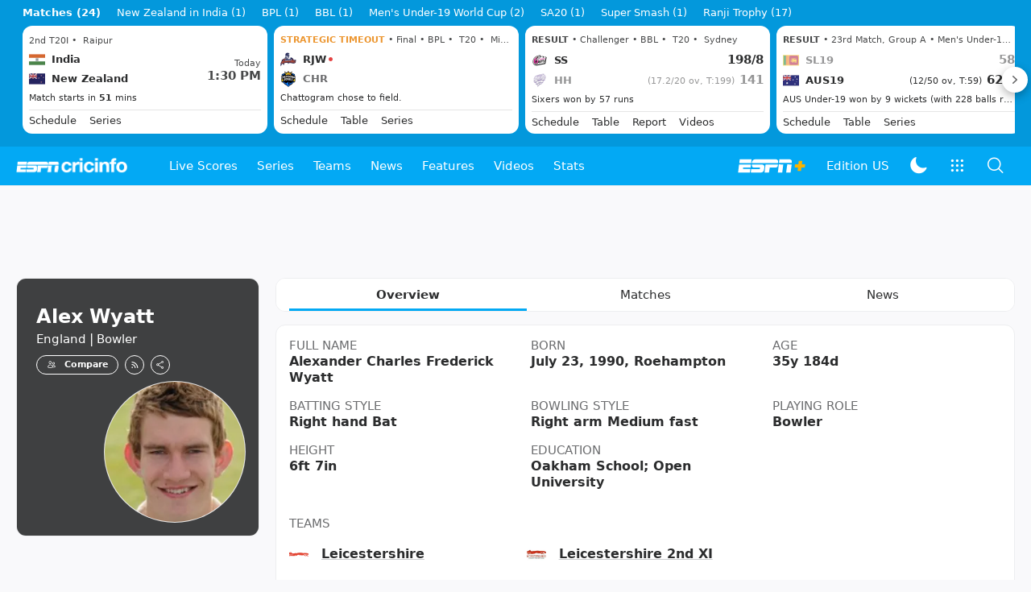

--- FILE ---
content_type: text/css
request_url: https://wassets.hscicdn.com/_next/static/css/555538078b0b0fcb.css
body_size: 38754
content:
@charset "UTF-8";@font-face{font-family:icomoon;src:url(/static/fonts/CiIcons/ci-icons-v3.7/fonts/icomoon.eot?fjow8f);src:url(/static/fonts/CiIcons/ci-icons-v3.7/fonts/icomoon.eot?fjow8f#iefix) format("embedded-opentype"),url(/static/fonts/CiIcons/ci-icons-v3.7/fonts/icomoon.ttf?fjow8f) format("truetype"),url(/static/fonts/CiIcons/ci-icons-v3.7/fonts/icomoon.woff?fjow8f) format("woff"),url(/static/fonts/CiIcons/ci-icons-v3.7/fonts/icomoon.svg?fjow8f#icomoon) format("svg");font-weight:400;font-style:normal;font-display:block}[class*=" icon-"],[class^=icon-]{font-family:icomoon!important;speak:never;font-style:normal;font-weight:400;font-variant:normal;text-transform:none;line-height:1;-webkit-font-smoothing:antialiased;-moz-osx-font-smoothing:grayscale}.icon-power_settings_new-filled:before{content:"\e900"}.icon-power_settings_new-outlined:before{content:"\e901"}.icon-shield-filled:before{content:"\e902"}.icon-shield-outlined:before{content:"\e903"}.icon-shields-filled:before{content:"\e904"}.icon-shields-outlined:before{content:"\e905"}.icon-account_circle-filled:before{content:"\e906"}.icon-account_circle-outlined:before{content:"\e907"}.icon-mic-filled:before{content:"\e908"}.icon-mic-outlined:before{content:"\e909"}.icon-print-filled:before{content:"\e90a"}.icon-remove-filled:before{content:"\e90b"}.icon-remove-outlined:before{content:"\e90c"}.icon-rss-filled:before{content:"\e90d"}.icon-series_result-outlined:before{content:"\e90e"}.icon-add_comment-filled:before{content:"\e90f"}.icon-add_comment-outlined:before{content:"\e910"}.icon-add_plus-filled:before{content:"\e911"}.icon-add_plus-outlined:before{content:"\e912"}.icon-airplanemode_active-filled:before{content:"\e913"}.icon-apps-filled:before{content:"\e914"}.icon-apps-outlined:before{content:"\e915"}.icon-arrow_back-filled:before{content:"\e916"}.icon-arrow_back-outlined:before{content:"\e917"}.icon-arrow_downward-filled:before{content:"\e918"}.icon-arrow_downward-outlined:before{content:"\e919"}.icon-arrow_forward-filled:before{content:"\e91a"}.icon-arrow_forward-outlined:before{content:"\e91b"}.icon-arrow_upward-filled:before{content:"\e91c"}.icon-arrow_upward-outlined:before{content:"\e91d"}.icon-article-filled:before{content:"\e91e"}.icon-article-outlined:before{content:"\e91f"}.icon-bat:before{content:"\e920"}.icon-batsman-filled:before{content:"\e921"}.icon-batsman-outlined:before{content:"\e922"}.icon-brand_logos-facebook-square:before{content:"\e923"}.icon-brand_logos-facebook:before{content:"\e924"}.icon-brand_logos-instagram:before{content:"\e925"}.icon-brand_logos-messenger:before{content:"\e926"}.icon-brand_logos-pinterest:before{content:"\e927"}.icon-brand_logos-twitter:before{content:"\e928"}.icon-brand_logos-whatsapp:before{content:"\e929"}.icon-bug_report-filled:before{content:"\e92a"}.icon-bug_report-outlined:before{content:"\e92b"}.icon-calendar_today-filled:before{content:"\e92c"}.icon-calendar_today-outlined:before{content:"\e92d"}.icon-card_stack:before{content:"\e92e"}.icon-change_of_end:before{content:"\e92f"}.icon-check_circle-filled:before{content:"\e930"}.icon-check_circle-outlined:before{content:"\e931"}.icon-check-filled:before{content:"\e932"}.icon-check-outlined:before{content:"\e933"}.icon-chevron_left-filled:before{content:"\e934"}.icon-chevron_left-outlined:before{content:"\e935"}.icon-chevron_right-filled:before{content:"\e936"}.icon-chevron_right-outlined:before{content:"\e937"}.icon-close-filled:before{content:"\e938"}.icon-close-outlined:before{content:"\e939"}.icon-commentary_boundaries:before{content:"\e93a"}.icon-content_copy-filled:before{content:"\e93b"}.icon-content_copy-outlined:before{content:"\e93c"}.icon-cricket_ball-filled:before{content:"\e93d"}.icon-cricket_ball-outlined:before{content:"\e93e"}.icon-dark_mode-filled:before{content:"\e93f"}.icon-dark_mode-outlined:before{content:"\e940"}.icon-delete-filled:before{content:"\e941"}.icon-delete-outlined:before{content:"\e942"}.icon-dot_circular:before{content:"\e943"}.icon-dot_diamond:before{content:"\e944"}.icon-dropped-catch:before{content:"\e945"}.icon-email-filled:before{content:"\e946"}.icon-email-outlined:before{content:"\e947"}.icon-emoji_events-filled:before{content:"\e948"}.icon-emoji_events-outlined:before{content:"\e949"}.icon-equalizer-filled:before{content:"\e94a"}.icon-equalizer-outlined:before{content:"\e94b"}.icon-event_add_calendar:before{content:"\e94c"}.icon-event_available-filled:before{content:"\e94d"}.icon-event_available-outlined:before{content:"\e94e"}.icon-event_note-filled:before{content:"\e94f"}.icon-event_note-outlined:before{content:"\e950"}.icon-expand_less-filled:before{content:"\e951"}.icon-expand_less-outlined:before{content:"\e952"}.icon-expand_more-filled:before{content:"\e953"}.icon-expand_more-outlined:before{content:"\e954"}.icon-fence-filled:before{content:"\e955"}.icon-fence-outlined:before{content:"\e956"}.icon-filter_alt-filled:before{content:"\e957"}.icon-filter_alt-outlined:before{content:"\e958"}.icon-flag-filled:before{content:"\e959"}.icon-flag-outlined:before{content:"\e95a"}.icon-format_quote-filled:before{content:"\e95b"}.icon-format_quote-outlined:before{content:"\e95c"}.icon-format_size-outlined:before{content:"\e95d"}.icon-fullscreen_exit-filled:before{content:"\e95e"}.icon-fullscreen_exit-outlined:before{content:"\e95f"}.icon-fullscreen-filled:before{content:"\e960"}.icon-fullscreen-outlined:before{content:"\e961"}.icon-help_outline-outlined:before{content:"\e962"}.icon-home_small:before{content:"\e963"}.icon-home-filled:before{content:"\e964"}.icon-home-outlined:before{content:"\e965"}.icon-hourglass_bottom-filled:before{content:"\e966"}.icon-hourglass_bottom-outlined:before{content:"\e967"}.icon-how_to_vote-filled:before{content:"\e968"}.icon-how_to_vote-outlined:before{content:"\e969"}.icon-ic_playing_xi:before{content:"\e96a"}.icon-ic_stadium:before{content:"\e96b"}.icon-info-filled:before{content:"\e96c"}.icon-info-outlined:before{content:"\e96d"}.icon-keyboard_double_arrow_down-filled:before{content:"\e96e"}.icon-keyboard_double_arrow_down-outlined:before{content:"\e96f"}.icon-keyboard_double_arrow_left-filled:before{content:"\e970"}.icon-keyboard_double_arrow_left-outlined:before{content:"\e971"}.icon-keyboard_double_arrow_right-filled:before{content:"\e972"}.icon-keyboard_double_arrow_right-outlined:before{content:"\e973"}.icon-keyboard_double_arrow_up-filled:before{content:"\e974"}.icon-keyboard_double_arrow_up-outlined:before{content:"\e975"}.icon-language-filled:before{content:"\e976"}.icon-language-outlined:before{content:"\e977"}.icon-launch-filled:before{content:"\e978"}.icon-launch-outlined:before{content:"\e979"}.icon-Leadership-outlined:before{content:"\e97a"}.icon-library_books-filled:before{content:"\e97b"}.icon-library_books-outlined:before{content:"\e97c"}.icon-link-filled:before{content:"\e97d"}.icon-link-outlined:before{content:"\e97e"}.icon-list-filled:before{content:"\e97f"}.icon-list-outlined:before{content:"\e980"}.icon-liveblog_timeline:before{content:"\e981"}.icon-local_hospital-filled:before{content:"\e982"}.icon-local_hospital-outlined:before{content:"\e983"}.icon-local_police-filled:before{content:"\e984"}.icon-local_police-outlined:before{content:"\e985"}.icon-Medal:before{content:"\e986"}.icon-menu-filled:before{content:"\e987"}.icon-menu-outlined:before{content:"\e988"}.icon-military_tech-filled:before{content:"\e989"}.icon-military_tech-outlined:before{content:"\e98a"}.icon-monitor-filled:before{content:"\e98b"}.icon-monitor-outlined:before{content:"\e98c"}.icon-more_horiz-filled:before{content:"\e98d"}.icon-more_horiz-outlined:before{content:"\e98e"}.icon-more_vert-filled:before{content:"\e98f"}.icon-more_vert-outlined:before{content:"\e990"}.icon-notes-filled:before{content:"\e991"}.icon-notes-outlined:before{content:"\e992"}.icon-notifications-filled:before{content:"\e993"}.icon-notifications-outlined:before{content:"\e994"}.icon-pause_circle-filled:before{content:"\e995"}.icon-pause_circle-outlined:before{content:"\e996"}.icon-people-filled:before{content:"\e997"}.icon-people-outlined:before{content:"\e998"}.icon-photo_library-filled:before{content:"\e999"}.icon-photo_library-outlined:before{content:"\e99a"}.icon-picture_in_picture_alt-filled:before{content:"\e99b"}.icon-picture_in_picture_alt-outlined:before{content:"\e99c"}.icon-play_arrow-filled:before{content:"\e99d"}.icon-play_arrow-outlined:before{content:"\e99e"}.icon-play_circle-filled:before{content:"\e99f"}.icon-play_circle-outlined:before{content:"\e9a0"}.icon-poll-filled:before{content:"\e9a1"}.icon-poll-outlined:before{content:"\e9a2"}.icon-push_pin-filled:before{content:"\e9a3"}.icon-push_pin-outlined:before{content:"\e9a4"}.icon-rating:before{content:"\e9a5"}.icon-replay-filled:before{content:"\e9a6"}.icon-replay-outlined:before{content:"\e9a7"}.icon-rollover:before{content:"\e9a8"}.icon-run-out:before{content:"\e9a9"}.icon-scoreboard:before{content:"\e9aa"}.icon-search-filled:before{content:"\e9ab"}.icon-search-outlined:before{content:"\e9ac"}.icon-settings_backup_restore-filled:before{content:"\e9ad"}.icon-settings_backup_restore-outlined:before{content:"\e9ae"}.icon-settings-filled:before{content:"\e9af"}.icon-settings-outlined:before{content:"\e9b0"}.icon-share-filled:before{content:"\e9b1"}.icon-share-outlined:before{content:"\e9b2"}.icon-sort-filled:before{content:"\e9b3"}.icon-sort-outlined:before{content:"\e9b4"}.icon-sports_esports-filled:before{content:"\e9b5"}.icon-sports_esports-outlined:before{content:"\e9b6"}.icon-star_outline-filled:before{content:"\e9b7"}.icon-star_outline-outlined:before{content:"\e9b8"}.icon-streak-filled:before{content:"\e9b9"}.icon-stumping:before{content:"\e9ba"}.icon-stumps:before{content:"\e9bb"}.icon-subdirectory_arrow_right-filled:before{content:"\e9bc"}.icon-subdirectory_arrow_right-outlined:before{content:"\e9bd"}.icon-uniE9BC:before{content:"\e9be"}.icon-uniE9BD:before{content:"\e9bf"}.icon-swap_vert-filled:before{content:"\e9c0"}.icon-swap_vert-outlined:before{content:"\e9c1"}.icon-sync-filled:before{content:"\e9c2"}.icon-table_rows-filled:before{content:"\e9c3"}.icon-table_rows-outlined:before{content:"\e9c4"}.icon-tips_and_updates-filled:before{content:"\e9c5"}.icon-tips_and_updates-outlined:before{content:"\e9c6"}.icon-translate:before{content:"\e9c7"}.icon-trending_down:before{content:"\e9c8"}.icon-trending_up:before{content:"\e9c9"}.icon-tune-filled:before{content:"\e9ca"}.icon-tune-outlined:before{content:"\e9cb"}.icon-videocam-filled:before{content:"\e9cc"}.icon-videocam-outlined:before{content:"\e9cd"}.icon-warning-filled:before{content:"\e9ce"}.icon-warning-outlined:before{content:"\e9cf"}.icon-wb_sunny-filled:before{content:"\e9d0"}.icon-wb_sunny-outlined:before{content:"\e9d1"}.icon-whatsapp_outlined:before{content:"\e9d2"}.icon-wicket-filled:before{content:"\e9d3"}.icon-workspace_premium-filled:before{content:"\e9d4"}.icon-workspace_premium-outlined:before{content:"\e9d5"}.icon-file_download:before{content:"\e9d6"}.icon-RTM:before{content:"\e9d7"}.icon-file_publish:before{content:"\e9d8"}.icon-dashboard-outlined:before{content:"\e9d9"}.icon-dashboard-filled:before{content:"\e9da"}.icon-ruppes:before{content:"\e9db"}.icon-dollar:before{content:"\e9dc"}.icon-Retained:before{content:"\e9dd"}.icon-alert:before{content:"\e9de"}.icon-back_off:before{content:"\e9df"}.icon-back_on:before{content:"\e9e0"}.icon-brightness_high:before{content:"\e9e1"}.icon-brightness_low:before{content:"\e9e2"}.icon-brightness_medium:before{content:"\e9e3"}.icon-bullet:before{content:"\e9e4";color:#0860c4}.icon-caret_down:before{content:"\e9e5"}.icon-caret_left:before{content:"\e9e6"}.icon-caret_right:before{content:"\e9e7"}.icon-caret_up:before{content:"\e9e8"}.icon-check:before{content:"\e9e9"}.icon-close:before{content:"\e9ea"}.icon-dark-Mode:before{content:"\e9eb"}.icon-Dot_legend:before{content:"\e9ec";color:#0860c4}.icon-forward_off:before{content:"\e9ed"}.icon-forward_on:before{content:"\e9ee"}.icon-Group:before{content:"\e9ef";color:#0860c4}.icon-home_off:before{content:"\e9f0"}.icon-home_on:before{content:"\e9f1"}.icon-info:before{content:"\e9f2"}.icon-language:before{content:"\e9f3"}.icon-local_hospital:before{content:"\e9f4";color:#ff4538}.icon-lock_off:before{content:"\e9f5"}.icon-lock_on:before{content:"\e9f6"}.icon-mvp:before{content:"\e9f7"}.icon-news_off:before{content:"\e9f8"}.icon-news_on:before{content:"\e9f9"}.icon-next_off:before{content:"\e9fa"}.icon-next_on:before{content:"\e9fb"}.icon-overflow:before{content:"\e9fc"}.icon-pause_off:before{content:"\e9fd"}.icon-pause_on:before{content:"\e9fe"}.icon-pin:before{content:"\e9ff"}.icon-pinned:before{content:"\ea00"}.icon-pip_off:before{content:"\ea01"}.icon-pip_on:before{content:"\ea02"}.icon-play_off:before{content:"\ea03"}.icon-play_on:before{content:"\ea04"}.icon-player_landscape:before{content:"\ea05"}.icon-player_potrait:before{content:"\ea06"}.icon-playing_xi:before{content:"\ea07";color:#2fa848}.icon-previous_off:before{content:"\ea08"}.icon-previous_on:before{content:"\ea09"}.icon-search_off:before{content:"\ea0a"}.icon-search_on:before{content:"\ea0b"}.icon-settings_off:before{content:"\ea0c"}.icon-settings_on:before{content:"\ea0d"}.icon-share-1:before{content:"\ea0e"}.icon-share:before{content:"\ea0f"}.icon-speed_off:before{content:"\ea10"}.icon-speed_on:before{content:"\ea11"}.icon-star:before{content:"\ea12"}.icon-subtitle_off:before{content:"\ea13"}.icon-subtitle_on:before{content:"\ea14"}.icon-swap_vert:before{content:"\ea15"}.icon-tournament_off:before{content:"\ea16"}.icon-tournament_on:before{content:"\ea17"}.icon-unpin:before{content:"\ea18"}.icon-video_off:before{content:"\ea19"}.icon-video_on:before{content:"\ea1a"}.icon-volume_high_off:before{content:"\ea1b"}.icon-volume_high_on:before{content:"\ea1c"}.icon-volume_low_off:before{content:"\ea1d"}.icon-volume_low_on:before{content:"\ea1e"}.icon-win_probability:before{content:"\ea1f"}:root{--color-raw-white:255,255,255;--color-raw-black:0,0,0;--color-raw-red:228,66,66;--color-raw-blue:3,169,244;--color-raw-dark-blue:57,100,208;--color-raw-dark-blue16:#3964d029;--color-raw-purple:122,65,216;--color-raw-green:14,194,129;--color-raw-green16:#0ec28129;--color-raw-green-d2:11,155,103;--color-raw-grey01:249,249,251;--color-raw-grey02:246,247,248;--color-raw-grey03:237,238,240;--color-raw-grey04:220,221,223;--color-raw-grey05:203,204,206;--color-raw-grey06:165,166,167;--color-raw-grey07:108,109,111;--color-raw-grey08:72,73,74;--color-raw-grey09:43,44,45;--color-raw-grey10:29,30,31;--color-raw-secondary-yellow:243,225,57;--color-raw-secondary-darkblue:57,100,208;--color-raw-secondary-orange:236,150,48;--color-raw-secondary-pink:209,111,188;--color-raw-secondary-purple:122,65,216;--color-raw-orange16:228,144,66;--color-brand-primary:3,169,244;--color-brand-logo-nav:255,255,255;--color-alert-fill-success:14,194,129;--color-alert-typo-success:11,155,103;--color-alert-error:228,66,66;--color-typo-default:43,44,45;--color-typo-mid1:63,64,65;--color-typo-mid2:72,73,74;--color-typo-mid3:108,109,111;--color-typo-light:165,166,167;--color-typo-inverse1:255,255,255;--color-typo-inverse2:#ffffffd9;--color-typo-nav-tag-selected:3,169,245;--color-typo-primary:3,169,245;--color-typo-primary-hover:3,152,220;--color-typo-success:11,155,103;--color-typo-error:228,66,66;--color-typo-highlight:3,169,244;--color-fill-canvas:249,249,251;--color-fill-canvas02:237,238,240;--color-fill-content-prime:255,255,255;--color-fill-content-alternate:246,247,248;--color-fill-primary:3,169,244;--color-fill-contrast:#000;--color-fill-pageoverlay:#000000d9;--color-fill-fade-to-contrast:linear-gradient(180deg,#0000,#000);--color-fill-fade-to-content:linear-gradient(180deg,#fff0,#fff);--color-fill-error:228,66,66;--color-fill-success:14,194,129;--color-fill-primary-gradient:linear-gradient(209.89deg,#04c8f5,#0569ff 72.99%);--color-fill-navbar:3,169,244;--color-fill-nav-hover:3,152,220;--color-fill-nav-fade-right-primary:linear-gradient(270deg,#03a9f4,#03a9f445 87.5%);--color-fill-nav-fade-left-primary:linear-gradient(270deg,#03a9f445,#03a9f4 87.5%);--color-fill-nav-fade-right-contrast:linear-gradient(270deg,#1d1e1f,#1d1e1f45 87.5%);--color-fill-nav-fade-left-contrast:linear-gradient(270deg,#1d1e1f45,#1d1e1f 87.5%);--color-fill-nav-fade-right:linear-gradient(270deg,#fff 46.35%,#fff0);--color-fill-nav-fade-left:linear-gradient(270deg,#fff0,#fff 57.29%);--color-fill-hsb:3,152,220;--color-fill-hsb-scorecell:255,255,255;--color-fill-subnav:255,255,255;--color-fill-skeleton-light:246,247,248;--color-fill-skeleton-mid:230,231,233;--color-fill-translucent-contrast1:#0000001a;--color-fill-translucent-contrast2:#0003;--color-fill-gradient:linear-gradient(180deg,#000,#050505 18.23%,#161616 63.54%,#181a1c);--color-fill-hsb-gradient:linear-gradient(180deg,var(--color-base-black-4a) 0%,var(--color-base-black-0a) 100%);--color-fill-gradient-overlay-on-image:linear-gradient(180deg,#0f101400,#0f1014);--color-fill-overlay-gradient:linear-gradient(180deg,var(--color-fill-content-prime) 0%,var(--color-neutral-bg-color-bg-container) 100%);--color-fill-overlay-on-image-gradient:linear-gradient(180deg,#0f101400,#0f1014);--color-icon-primary:3,169,244;--color-icon-default:43,44,45;--color-icon-inverse:255,255,255;--color-icon-mid:108,109,111;--color-icon-light:165,166,167;--color-icon-hover:3,152,220;--color-icon-success:14,194,129;--color-icon-success-hover:11,155,103;--color-icon-error:228,66,66;--color-icon-error-hover:185,53,53;--color-icon-highlight:3,169,244;--color-line-default:237,238,240;--color-line-default-translucent:#0000001a;--color-line-contrast:0,0,0;--color-line-inverse:108,109,111;--color-line-inverse-translucent:#fff3;--color-line-inverse-contrast:255,255,255;--color-line-primary:3,169,244;--color-line-hsb:203,204,206;--color-ui-stroke-default:203,204,206;--color-ui-stroke-default-hover:#03a9f433;--color-ui-stroke-contrast:43,44,45;--color-ui-stroke-primary:3,169,244;--color-ui-fill-default:255,255,255;--color-ui-fill-default-hover:#03a9f41a;--color-ui-fill-primary:3,169,244;--color-ui-fill-primary-hover:3,152,220;--color-ui-fill-translucent:#03a9f41a;--color-ui-fill-translucent-hover:#03a9f433;--color-ui-fill-alternate:237,238,240;--color-ui-fill-mid:203,204,206;--color-ui-fill-nav-tag-selected:255,255,255;--color-ui-fill-blue-highlight:230,246,254;--color-ui-fill-success:14,194,129;--color-ui-fill-success-hover:11,155,103;--color-ui-fill-success-translucent:#0ec2811f;--color-ui-fill-error:228,66,66;--color-ui-fill-error-hover:185,53,53;--color-ui-fill-error-translucent:#e442421f;--color-ui-fill-standout:#000;--color-ui-fill-default-translucent:#0000001a;--color-ui-fill-contrast:#000;--color-shadow-default:#0000001f;--color-shadow-elevated:#00000029;--color-shadow-button-primary:#38abfc1a;--color-shadow-button-tertiary:#a9a9a91a;--font-size-text-3xs:0.56rem;--font-size-text-2xs:0.69rem;--font-size-text-xs:0.815rem;--font-size-text-sm:0.938rem;--font-size-text-base:1rem;--font-size-text-lg:1.125rem;--font-size-text-xl:1.25rem;--font-size-text-2xl:1.5rem;--font-size-text-3xl:1.75rem;--font-size-text-4xl:2rem;--font-size-text-5xl:3rem;--font-size-text-6xl:3.75rem;--font-size-text-7xl:4.5rem;--font-size-text-8xl:6rem;--font-size-text-9xl:8rem;--color-base-binge-blue-1:#ccebff;--color-base-binge-blue-2:#a8d9ff;--color-base-binge-blue-3:#7ac6ff;--color-base-binge-blue-4:#4dacff;--color-base-binge-blue-5:#1492ff;--color-base-binge-blue-6:#0860c4;--color-base-binge-blue-7:#0544a3;--color-base-binge-blue-8:#042c7c;--color-base-binge-blue-9:#071c46;--color-base-binge-blue-10:#051129;--color-base-panther-grey-1:#0f1014;--color-base-panther-grey-2:#16181f;--color-base-panther-grey-3:#202228;--color-base-panther-grey-4:#373c4d;--color-base-panther-grey-5:#4b5166;--color-base-panther-grey-6:#707a94;--color-base-panther-grey-7:#8f98b2;--color-base-panther-grey-8:#b0bad1;--color-base-panther-grey-9:#cad2e5;--color-base-panther-grey-10:#e1e6f0;--color-base-panther-grey-alpha-40a:#0f101466;--color-base-stark-red-1:#ffd9d6;--color-base-stark-red-2:#ffbfb8;--color-base-stark-red-3:#ff9a8f;--color-base-stark-red-4:#ff7066;--color-base-stark-red-5:#ff4538;--color-base-stark-red-6:#c7221c;--color-base-stark-red-7:#9e1510;--color-base-stark-red-8:#6b0d0d;--color-base-stark-red-9:#420909;--color-base-stark-red-10:#290606;--color-base-wasp-gold-1:#ffe2a8;--color-base-wasp-gold-2:#ffcc75;--color-base-wasp-gold-3:#fab132;--color-base-wasp-gold-4:#e09016;--color-base-wasp-gold-5:#bd7100;--color-base-wasp-gold-6:#804800;--color-base-wasp-gold-7:#613700;--color-base-wasp-gold-8:#402404;--color-base-wasp-gold-9:#261604;--color-base-wasp-gold-10:#140c04;--color-base-hulk-green-1:#c3fad2;--color-base-hulk-green-2:#98f5ad;--color-base-hulk-green-3:#73e58e;--color-base-hulk-green-4:#43d160;--color-base-hulk-green-5:#2fa848;--color-base-hulk-green-6:#1c752b;--color-base-hulk-green-7:#155720;--color-base-hulk-green-8:#0f3814;--color-base-hulk-green-9:#0a240d;--color-base-hulk-green-10:#061407;--color-base-orange-1:#fff7e6;--color-base-orange-2:#ffe7ba;--color-base-orange-3:#ffd591;--color-base-orange-4:#ffc069;--color-base-orange-5:#ffa940;--color-base-orange-6:#fa8c16;--color-base-orange-7:#d46b08;--color-base-orange-8:#ad4e00;--color-base-orange-9:#873800;--color-base-orange-10:#612500;--color-base-purple-1:#f9f0ff;--color-base-purple-2:#efdbff;--color-base-purple-3:#d3adf7;--color-base-purple-4:#b37feb;--color-base-purple-5:#9254de;--color-base-purple-6:#722ed1;--color-base-purple-7:#531dab;--color-base-purple-8:#391085;--color-base-purple-9:#22075e;--color-base-purple-10:#120338;--color-base-volcano-1:#fff2e8;--color-base-volcano-2:#ffd8bf;--color-base-volcano-3:#ffbb96;--color-base-volcano-4:#ff9c6e;--color-base-volcano-5:#ff7a45;--color-base-volcano-6:#fa541c;--color-base-volcano-7:#d4380d;--color-base-volcano-8:#ad2102;--color-base-volcano-9:#871400;--color-base-volcano-10:#610b00;--color-base-yellow-1:#feffe6;--color-base-yellow-2:#ffffb8;--color-base-yellow-3:#fffb8f;--color-base-yellow-4:#fff566;--color-base-yellow-5:#ffec3d;--color-base-yellow-6:#fadb14;--color-base-yellow-7:#d4b106;--color-base-yellow-8:#ad8b00;--color-base-yellow-9:#876800;--color-base-yellow-10:#614700;--color-base-white-100a:#fff;--color-base-white-95a:#fffffff2;--color-base-white-90a:#ffffffe5;--color-base-white-18a:#ffffff2e;--color-base-white-12a:#ffffff1f;--color-base-white-8a:#ffffff14;--color-base-white-6a:#ffffff0f;--color-base-white-4a:#ffffff0a;--color-base-white-0a:#fff0;--color-base-black-100a:#000;--color-base-black-95a:#000000f2;--color-base-black-85a:#000000d9;--color-base-black-75a:#000000bf;--color-base-black-45a:#00000073;--color-base-black-20a:#0003;--color-base-black-6a:#0000000f;--color-base-black-4a:#0000000a;--color-base-black-2a:#00000005;--color-base-black-0a:#0000;--color-neutral-text-color-text:var(--color-base-panther-grey-1);--color-neutral-text-color-text-secondary:var(--color-base-panther-grey-5);--color-neutral-text-color-text-tertiary:var(--color-base-panther-grey-6);--color-neutral-text-color-text-quaternary:var(--color-base-panther-grey-9);--color-neutral-text-color-text-light-solid:var(--color-base-panther-grey-10);--color-neutral-text-color-text-heading:var(--color-neutral-text-color-text);--color-neutral-text-color-text-label:var(--color-neutral-text-color-text-secondary);--color-neutral-text-color-text-description:var(--color-neutral-text-color-text-tertiary);--color-neutral-text-color-text-disabled:var(--color-base-black-20a);--color-neutral-text-color-text-placeholder:var(--color-base-panther-grey-alpha-40a);--color-neutral-text-solid-text-color:var(--color-base-panther-grey-10);--color-neutral-icon:var(--color-neutral-text-color-text-tertiary);--color-neutral-icon-hover:var(--color-neutral-text-color-text);--color-neutral-bg-color-bg-container:var(--color-neutral-color-bg-base);--color-neutral-bg-color-bg-elevated:var(--color-neutral-color-bg-base);--color-neutral-bg-color-bg-elevated-alt:var(--color-neutral-color-bg-base);--color-neutral-bg-color-bg-layout:#f5f5f5;--color-neutral-bg-color-bg-mask:var(--color-base-black-45a);--color-neutral-bg-color-bg-spotlight:var(--color-base-black-85a);--color-neutral-bg-color-bg-container-disabled:var(--color-neutral-fill-color-fill-tertiary);--color-neutral-bg-color-bg-text-active:var(--color-neutral-fill-color-fill);--color-neutral-bg-color-bg-text-hover:var(--color-neutral-fill-color-fill-secondary);--color-neutral-bg-color-border-bg:var(--color-neutral-bg-color-bg-container);--color-neutral-bg-color-bg-solid:var(--color-base-black-100a);--color-neutral-bg-color-bg-solid-active:var(--color-base-black-95a);--color-neutral-bg-color-bg-solid-hover:var(--color-base-black-75a);--color-neutral-border-color-border:var(--color-base-black-20a);--color-neutral-border-color-border-secondary:var(--color-base-black-6a);--color-neutral-border-color-split:var(--color-base-black-6a);--color-neutral-fill-color-fill:var(--color-base-black-20a);--color-neutral-fill-color-fill-secondary:var(--color-base-black-6a);--color-neutral-fill-color-fill-tertiary:var(--color-base-black-4a);--color-neutral-fill-color-fill-quaternary:var(--color-base-black-2a);--color-neutral-fill-color-fill-content:var(--color-neutral-fill-color-fill-secondary);--color-neutral-fill-color-fill-content-hover:var(--color-neutral-fill-color-fill);--color-neutral-fill-color-fill-alter:var(--color-neutral-fill-color-fill-quaternary);--color-neutral-fill-color-fill-alter-solid:var(--color-base-white-95a);--color-neutral-fill-color-filled-handle-bg:var(--color-base-white-90a);--color-neutral-color-white:var(--color-base-white-100a);--color-neutral-color-bg-base:var(--color-base-white-100a);--color-neutral-color-text-base:var(--color-base-black-100a);--color-neutral-transparent:var(--color-base-black-0a);--color-brand-primary-color-primary:var(--color-base-binge-blue-6);--color-brand-primary-color-primary-bg:var(--color-base-binge-blue-1);--color-brand-primary-color-primary-bg-hover:var(--color-base-binge-blue-2);--color-brand-primary-color-primary-border:var(--color-base-binge-blue-3);--color-brand-primary-color-primary-border-hover:var(--color-base-binge-blue-4);--color-brand-primary-color-primary-hover:var(--color-base-binge-blue-5);--color-brand-primary-color-primary-active:var(--color-base-binge-blue-7);--color-brand-primary-color-primary-text-hover:var(--color-base-binge-blue-5);--color-brand-primary-color-primary-text:var(--color-base-binge-blue-6);--color-brand-primary-color-primary-text-active:var(--color-base-binge-blue-7);--color-brand-success-color-success:var(--color-base-hulk-green-6);--color-brand-success-color-success-bg:var(--color-base-hulk-green-1);--color-brand-success-color-success-bg-hover:var(--color-base-hulk-green-2);--color-brand-success-color-success-border:var(--color-base-hulk-green-3);--color-brand-success-color-success-border-hover:var(--color-base-hulk-green-4);--color-brand-success-color-success-hover:var(--color-base-hulk-green-4);--color-brand-success-color-success-active:var(--color-base-hulk-green-7);--color-brand-success-color-success-text-hover:var(--color-base-hulk-green-5);--color-brand-success-color-success-text:var(--color-base-hulk-green-6);--color-brand-success-color-success-text-active:var(--color-base-hulk-green-7);--color-brand-warning-color-warning:var(--color-base-wasp-gold-6);--color-brand-warning-color-warning-bg:var(--color-base-wasp-gold-1);--color-brand-warning-color-warning-bg-hover:var(--color-base-wasp-gold-2);--color-brand-warning-color-warning-border:var(--color-base-wasp-gold-3);--color-brand-warning-color-warning-border-hover:var(--color-base-wasp-gold-4);--color-brand-warning-color-warning-hover:var(--color-base-wasp-gold-4);--color-brand-warning-color-warning-active:var(--color-base-wasp-gold-7);--color-brand-warning-color-warning-text-hover:var(--color-base-wasp-gold-5);--color-brand-warning-color-warning-text:var(--color-base-wasp-gold-6);--color-brand-warning-color-warning-text-active:var(--color-base-wasp-gold-7);--color-brand-warning-color-warning-outline:var(--color-base-wasp-gold-1);--color-brand-info-color-info:var(--color-brand-primary-color-primary);--color-brand-info-color-info-bg:var(--color-brand-primary-color-primary-bg);--color-brand-info-color-info-bg-hover:var(--color-brand-primary-color-primary-bg-hover);--color-brand-info-color-info-border:var(--color-brand-primary-color-primary-border);--color-brand-info-color-info-border-hover:var(--color-brand-primary-color-primary-border-hover);--color-brand-info-color-info-hover:var(--color-brand-primary-color-primary-hover);--color-brand-info-color-info-active:var(--color-brand-primary-color-primary-active);--color-brand-info-color-info-text-hover:var(--color-brand-primary-color-primary-text-hover);--color-brand-info-color-info-text:var(--color-brand-primary-color-primary-text);--color-brand-info-color-info-text-active:var(--color-brand-primary-color-primary-text-active);--color-brand-error-color-error:var(--color-base-stark-red-5);--color-brand-error-color-error-bg:var(--color-base-stark-red-1);--color-brand-error-color-error-bg-hover:var(--color-base-stark-red-2);--color-brand-error-color-error-border:var(--color-base-stark-red-3);--color-brand-error-color-error-border-hover:var(--color-base-stark-red-4);--color-brand-error-color-error-hover:var(--color-base-stark-red-4);--color-brand-error-color-error-active:var(--color-base-stark-red-6);--color-brand-error-color-error-text-hover:var(--color-base-stark-red-4);--color-brand-error-color-error-text:var(--color-base-stark-red-5);--color-brand-error-color-error-text-active:var(--color-base-stark-red-6);--color-brand-error-color-error-outline:var(--color-base-stark-red-1);--color-brand-link-color-link:var(--color-brand-info-color-info);--color-brand-link-color-link-hover:var(--color-brand-info-color-info-hover);--color-brand-link-color-link-active:var(--color-brand-info-color-info-active);--color-brand-control-control-item-bg-active:var(--color-brand-primary-color-primary-bg);--color-brand-control-control-item-bg-active-disabled:var(--color-neutral-fill-color-fill);--color-brand-control-control-item-bg-active-hover:var(--color-brand-primary-color-primary-bg-hover);--color-brand-control-control-item-bg-hover:var(--color-neutral-fill-color-fill-tertiary);--color-brand-control-control-outline:var(--color-base-binge-blue-1);--color-brand-control-control-tmp-outline:var(--color-neutral-fill-color-fill-quaternary);--color-extensions-graphs-orange:var(--color-base-orange-6);--color-extensions-graphs-orange-alt:var(--color-base-orange-5);--color-extensions-graphs-orange-alt-2:var(--color-base-orange-4);--color-extensions-graphs-orange-alt-3:var(--color-base-orange-3);--color-extensions-graphs-yellow:var(--color-base-yellow-5);--color-extensions-graphs-green:var(--color-base-hulk-green-3);--color-extensions-graphs-green-alt:var(--color-base-hulk-green-4);--color-extensions-graphs-green-alt-2:var(--color-base-hulk-green-5);--color-extensions-graphs-blue:var(--color-base-binge-blue-1);--color-extensions-graphs-volcano:var(--color-base-volcano-5);--color-extensions-cricket-wicket:var(--color-base-stark-red-5);--color-extensions-cricket-four:var(--color-base-hulk-green-5);--color-extensions-cricket-six:var(--color-base-purple-5);--color-extensions-cricket-draw:var(--color-base-panther-grey-alpha-40a);--color-extensions-text-critical-alt:var(--color-base-stark-red-7);--color-extensions-text-on-inverse:var(--color-base-white-95a);--color-extensions-text-on-inverse-alt:var(--color-base-panther-grey-10);--color-extensions-text-on-inverse-alt-2:var(--color-base-panther-grey-8);--color-extensions-other-brand-surface:var(--color-base-binge-blue-1);--color-extensions-other-critical:var(--color-base-stark-red-5);--color-extensions-other-nav-bg:var(--color-base-binge-blue-6)}[data-color-theme=dark]{--color-brand-primary:53,186,246;--color-brand-logo-nav:53,186,246;--color-alert-fill-success:14,194,129;--color-alert-typo-success:14,194,129;--color-alert-error:228,66,66;--color-typo-default:246,247,248;--color-typo-mid1:220,221,223;--color-typo-mid2:203,204,206;--color-typo-mid3:183,184,185;--color-typo-light:128,129,131;--color-typo-inverse1:255,255,255;--color-typo-inverse2:#000000d9;--color-typo-nav-tag-selected:255,255,255;--color-typo-primary:53,186,246;--color-typo-highlight:43,44,45;--color-fill-canvas:0,0,0;--color-fill-canvas02:0,0,0;--color-fill-content-prime:29,30,31;--color-fill-content-alternate:43,44,45;--color-fill-primary:53,186,246;--color-fill-contrast:#35baf64d;--color-fill-pageoverlay:#000000d9;--color-fill-fade-to-contrast:linear-gradient(180deg,#0000,#000);--color-fill-fade-to-content:linear-gradient(180deg,#1d1e1f00,#1d1e1f);--color-fill-error:228,66,66;--color-fill-success:14,194,129;--color-fill-primary-gradient:linear-gradient(209.89deg,#04c8f5,#0569ff 72.99%);--color-fill-navbar:29,30,31;--color-fill-nav-hover:#35baf680;--color-fill-nav-fade-right-primary:linear-gradient(270deg,#1d1e1f 51.04%,#1d1e1f8a);--color-fill-nav-fade-left-primary:linear-gradient(270deg,#1d1e1fb5,#1d1e1f 54.69%);--color-fill-nav-fade-right-contrast:linear-gradient(270deg,#1d1e1f,#1d1e1f00 87.5%);--color-fill-nav-fade-left-contrast:linear-gradient(270deg,#1d1e1f00,#1d1e1f 87.5%);--color-fill-nav-fade-right:linear-gradient(270deg,#1d1e1f,#1d1e1f00);--color-fill-nav-fade-left:linear-gradient(270deg,#1d1e1f00,#1d1e1f);--color-fill-hsb:29,30,31;--color-fill-hsb-scorecell:43,44,45;--color-fill-subnav:0,0,0;--color-fill-skeleton-light:43,44,45;--color-fill-skeleton-mid:72,73,74;--color-fill-translucent-contrast1:#ffffff1a;--color-fill-translucent-contrast2:#fff3;--color-fill-gradient:linear-gradient(180deg,#000,#050505 18.23%,#161616 63.54%,#181a1c);--color-icon-primary:53,186,246;--color-icon-default:203,204,206;--color-icon-inverse:255,255,255;--color-icon-mid:128,129,131;--color-icon-light:108,109,111;--color-icon-hover:48,167,221;--color-icon-success:14,194,129;--color-icon-success-hover:11,155,103;--color-icon-error:228,66,66;--color-icon-error-hover:185,53,53;--color-icon-highlight:43,44,45;--color-line-default:43,44,45;--color-line-default-translucent:#fff3;--color-line-contrast:255,255,255;--color-line-inverse:237,238,240;--color-line-inverse-translucent:#0000001a;--color-line-inverse-contrast:43,44,45;--color-line-primary:53,186,246;--color-line-hsb:43,44,45;--color-ui-stroke-default:108,109,111;--color-ui-stroke-default-hover:#35baf680;--color-ui-stroke-contrast:203,204,206;--color-ui-stroke-primary:53,186,246;--color-ui-fill-default:29,30,31;--color-ui-fill-default-hover:#35baf633;--color-ui-fill-primary:53,186,246;--color-ui-fill-primary-hover:3,152,220;--color-ui-fill-translucent:#35baf633;--color-ui-fill-translucent-hover:#35baf64d;--color-ui-fill-alternate:43,44,45;--color-ui-fill-mid:108,109,111;--color-ui-fill-nav-tag-selected:53,186,246;--color-ui-fill-blue-highlight:36,77,95;--color-ui-fill-success:14,194,129;--color-ui-fill-success-hover:11,155,103;--color-ui-fill-error:228,66,66;--color-ui-fill-error-hover:185,53,53;--color-ui-fill-standout:#0398dc;--color-ui-fill-default-translucent:#ffffff26;--color-ui-fill-contrast:#2b2c2d;--color-shadow-default:#0000008f;--color-shadow-elevated:#000000c2;--color-shadow-button-primary:#38abfc1a;--color-shadow-button-tertiary:#a9a9a91a;--color-base-binge-blue-1:#051129;--color-base-binge-blue-2:#071c46;--color-base-binge-blue-3:#042c7c;--color-base-binge-blue-4:#0544a3;--color-base-binge-blue-5:#0860c4;--color-base-binge-blue-6:#1492ff;--color-base-binge-blue-7:#4dacff;--color-base-binge-blue-8:#7ac6ff;--color-base-binge-blue-9:#a8d9ff;--color-base-binge-blue-10:#ccebff;--color-base-panther-grey-1:#e1e6f0;--color-base-panther-grey-2:#cad2e5;--color-base-panther-grey-3:#b0bad1;--color-base-panther-grey-4:#8f98b2;--color-base-panther-grey-5:#707a94;--color-base-panther-grey-6:#4b5166;--color-base-panther-grey-7:#373c4d;--color-base-panther-grey-8:#202228;--color-base-panther-grey-9:#16181f;--color-base-panther-grey-10:#0f1014;--color-base-panther-grey-alpha-40a:#e1e6f066;--color-base-stark-red-1:#290606;--color-base-stark-red-2:#420909;--color-base-stark-red-3:#6b0d0d;--color-base-stark-red-4:#9e1510;--color-base-stark-red-5:#c7221c;--color-base-stark-red-6:#ff4538;--color-base-stark-red-7:#ff7066;--color-base-stark-red-8:#ff9a8f;--color-base-stark-red-9:#ffbfb8;--color-base-stark-red-10:#ffd9d6;--color-base-wasp-gold-1:#140c04;--color-base-wasp-gold-2:#261604;--color-base-wasp-gold-3:#402404;--color-base-wasp-gold-4:#613700;--color-base-wasp-gold-5:#804800;--color-base-wasp-gold-6:#bd7100;--color-base-wasp-gold-7:#e09016;--color-base-wasp-gold-8:#fab132;--color-base-wasp-gold-9:#ffcc75;--color-base-wasp-gold-10:#ffe2a8;--color-base-hulk-green-1:#061407;--color-base-hulk-green-2:#0a240d;--color-base-hulk-green-3:#0f3814;--color-base-hulk-green-4:#155720;--color-base-hulk-green-5:#1c752b;--color-base-hulk-green-6:#2fa848;--color-base-hulk-green-7:#43d160;--color-base-hulk-green-8:#73e58e;--color-base-hulk-green-9:#98f5ad;--color-base-hulk-green-10:#c3fad2;--color-base-orange-1:#2b1d11;--color-base-orange-2:#442a11;--color-base-orange-3:#593815;--color-base-orange-4:#7c4a15;--color-base-orange-5:#aa6215;--color-base-orange-6:#d87a16;--color-base-orange-7:#e89a3c;--color-base-orange-8:#f3b765;--color-base-orange-9:#f8cf8d;--color-base-orange-10:#fae3b7;--color-base-purple-1:#1a1325;--color-base-purple-2:#24163a;--color-base-purple-3:#301c4d;--color-base-purple-4:#3e2069;--color-base-purple-5:#51258f;--color-base-purple-6:#642ab5;--color-base-purple-7:#854eca;--color-base-purple-8:#ab7ae0;--color-base-purple-9:#cda8f0;--color-base-purple-10:#ebd7fa;--color-base-volcano-1:#2b1611;--color-base-volcano-2:#441d12;--color-base-volcano-3:#592716;--color-base-volcano-4:#7c3118;--color-base-volcano-5:#aa3e19;--color-base-volcano-6:#d84a1b;--color-base-volcano-7:#e87040;--color-base-volcano-8:#f3956a;--color-base-volcano-9:#f8b692;--color-base-volcano-10:#fad4bc;--color-base-yellow-1:#2b2611;--color-base-yellow-2:#443b11;--color-base-yellow-3:#595014;--color-base-yellow-4:#7c6e14;--color-base-yellow-5:#aa9514;--color-base-yellow-6:#d8bd14;--color-base-yellow-7:#e8d639;--color-base-yellow-8:#f3ea62;--color-base-yellow-9:#f8f48b;--color-base-yellow-10:#fafab5;--color-base-white-100a:#fff;--color-base-white-95a:#fffffff2;--color-base-white-90a:#ffffffe5;--color-base-white-18a:#ffffff2e;--color-base-white-12a:#ffffff1f;--color-base-white-8a:#ffffff14;--color-base-white-6a:#ffffff0f;--color-base-white-4a:#ffffff0a;--color-base-white-0a:#fff0;--color-base-black-100a:#000;--color-base-black-95a:#000000f2;--color-base-black-85a:#000000d9;--color-base-black-75a:#000000bf;--color-base-black-45a:#00000073;--color-base-black-20a:#0003;--color-base-black-6a:#0000000f;--color-base-black-4a:#0000000a;--color-base-black-2a:#00000005;--color-base-black-0a:#0000;--color-neutral-text-color-text:var(--color-base-panther-grey-1);--color-neutral-text-color-text-secondary:var(--color-base-panther-grey-3);--color-neutral-text-color-text-tertiary:var(--color-base-panther-grey-5);--color-neutral-text-color-text-quaternary:var(--color-base-panther-grey-6);--color-neutral-text-color-text-light-solid:var(--color-base-panther-grey-1);--color-neutral-text-color-text-heading:var(--color-neutral-text-color-text);--color-neutral-text-color-text-label:var(--color-neutral-text-color-text-secondary);--color-neutral-text-color-text-description:var(--color-neutral-text-color-text-tertiary);--color-neutral-text-color-text-disabled:var(--color-base-white-18a);--color-neutral-text-color-text-placeholder:var(--color-base-panther-grey-alpha-40a);--color-neutral-text-solid-text-color:var(--color-base-panther-grey-10);--color-neutral-icon:var(--color-neutral-text-color-text-tertiary);--color-neutral-icon-hover:var(--color-neutral-text-color-text);--color-neutral-bg-color-bg-container:var(--color-base-panther-grey-10);--color-neutral-bg-color-bg-elevated:var(--color-base-panther-grey-9);--color-neutral-bg-color-bg-elevated-alt:var(--color-base-panther-grey-8);--color-neutral-bg-color-bg-layout:var(--color-neutral-color-bg-base);--color-neutral-bg-color-bg-mask:var(--color-base-black-45a);--color-neutral-bg-color-bg-spotlight:var(--color-base-panther-grey-8);--color-neutral-bg-color-bg-container-disabled:var(--color-neutral-fill-color-fill-tertiary);--color-neutral-bg-color-bg-text-active:var(--color-neutral-fill-color-fill);--color-neutral-bg-color-bg-text-hover:var(--color-neutral-fill-color-fill-secondary);--color-neutral-bg-color-border-bg:var(--color-neutral-bg-color-bg-container);--color-neutral-bg-color-bg-solid:var(--color-base-white-95a);--color-neutral-bg-color-bg-solid-active:var(--color-base-white-90a);--color-neutral-bg-color-bg-solid-hover:var(--color-base-white-100a);--color-neutral-border-color-border:var(--color-base-white-18a);--color-neutral-border-color-border-secondary:var(--color-base-white-8a);--color-neutral-border-color-split:var(--color-base-white-6a);--color-neutral-fill-color-fill:var(--color-base-white-18a);--color-neutral-fill-color-fill-secondary:var(--color-base-white-12a);--color-neutral-fill-color-fill-tertiary:var(--color-base-white-8a);--color-neutral-fill-color-fill-quaternary:var(--color-base-white-4a);--color-neutral-fill-color-fill-content:var(--color-neutral-fill-color-fill-secondary);--color-neutral-fill-color-fill-content-hover:var(--color-neutral-fill-color-fill);--color-neutral-fill-color-fill-alter:var(--color-neutral-fill-color-fill-quaternary);--color-neutral-fill-color-fill-alter-solid:var(--color-base-black-95a);--color-neutral-fill-color-filled-handle-bg:var(--color-base-black-85a);--color-neutral-color-white:var(--color-base-white-100a);--color-neutral-color-bg-base:var(--color-base-black-100a);--color-neutral-color-text-base:var(--color-base-white-100a);--color-neutral-transparent:var(--color-base-white-0a);--color-brand-primary-color-primary:var(--color-base-binge-blue-6);--color-brand-primary-color-primary-bg:var(--color-base-binge-blue-1);--color-brand-primary-color-primary-bg-hover:var(--color-base-binge-blue-2);--color-brand-primary-color-primary-border:var(--color-base-binge-blue-3);--color-brand-primary-color-primary-border-hover:var(--color-base-binge-blue-4);--color-brand-primary-color-primary-hover:var(--color-base-binge-blue-7);--color-brand-primary-color-primary-active:var(--color-base-binge-blue-5);--color-brand-primary-color-primary-text-hover:var(--color-base-binge-blue-7);--color-brand-primary-color-primary-text:var(--color-base-binge-blue-6);--color-brand-primary-color-primary-text-active:var(--color-base-binge-blue-5);--color-brand-success-color-success:var(--color-base-hulk-green-6);--color-brand-success-color-success-bg:var(--color-base-hulk-green-1);--color-brand-success-color-success-bg-hover:var(--color-base-hulk-green-2);--color-brand-success-color-success-border:var(--color-base-hulk-green-3);--color-brand-success-color-success-border-hover:var(--color-base-hulk-green-4);--color-brand-success-color-success-hover:var(--color-base-hulk-green-4);--color-brand-success-color-success-active:var(--color-base-hulk-green-5);--color-brand-success-color-success-text-hover:var(--color-base-hulk-green-7);--color-brand-success-color-success-text:var(--color-base-hulk-green-6);--color-brand-success-color-success-text-active:var(--color-base-hulk-green-5);--color-brand-warning-color-warning:var(--color-base-wasp-gold-6);--color-brand-warning-color-warning-bg:var(--color-base-wasp-gold-1);--color-brand-warning-color-warning-bg-hover:var(--color-base-wasp-gold-2);--color-brand-warning-color-warning-border:var(--color-base-wasp-gold-3);--color-brand-warning-color-warning-border-hover:var(--color-base-wasp-gold-4);--color-brand-warning-color-warning-hover:var(--color-base-wasp-gold-4);--color-brand-warning-color-warning-active:var(--color-base-wasp-gold-5);--color-brand-warning-color-warning-text-hover:var(--color-base-wasp-gold-7);--color-brand-warning-color-warning-text:var(--color-base-wasp-gold-6);--color-brand-warning-color-warning-text-active:var(--color-base-wasp-gold-5);--color-brand-warning-color-warning-outline:var(--color-base-wasp-gold-3);--color-brand-info-color-info:var(--color-brand-primary-color-primary);--color-brand-info-color-info-bg:var(--color-brand-primary-color-primary-bg);--color-brand-info-color-info-bg-hover:var(--color-brand-primary-color-primary-bg-hover);--color-brand-info-color-info-border:var(--color-brand-primary-color-primary-border);--color-brand-info-color-info-border-hover:var(--color-brand-primary-color-primary-hover);--color-brand-info-color-info-hover:var(--color-brand-primary-color-primary-hover);--color-brand-info-color-info-active:var(--color-brand-primary-color-primary-active);--color-brand-info-color-info-text-hover:var(--color-brand-primary-color-primary-text-hover);--color-brand-info-color-info-text:var(--color-brand-primary-color-primary-text);--color-brand-info-color-info-text-active:var(--color-brand-primary-color-primary-text-active);--color-brand-error-color-error:var(--color-base-stark-red-5);--color-brand-error-color-error-bg:var(--color-base-stark-red-1);--color-brand-error-color-error-bg-hover:var(--color-base-stark-red-2);--color-brand-error-color-error-border:var(--color-base-stark-red-3);--color-brand-error-color-error-border-hover:var(--color-base-stark-red-4);--color-brand-error-color-error-hover:var(--color-base-stark-red-7);--color-brand-error-color-error-active:var(--color-base-stark-red-4);--color-brand-error-color-error-text-hover:var(--color-base-stark-red-7);--color-brand-error-color-error-text:var(--color-base-stark-red-5);--color-brand-error-color-error-text-active:var(--color-base-stark-red-4);--color-brand-error-color-error-outline:var(--color-base-stark-red-1);--color-brand-link-color-link:var(--color-brand-info-color-info);--color-brand-link-color-link-hover:var(--color-brand-info-color-info-hover);--color-brand-link-color-link-active:var(--color-brand-info-color-info-active);--color-brand-control-control-item-bg-active:var(--color-brand-primary-color-primary-bg);--color-brand-control-control-item-bg-active-disabled:var(--color-neutral-fill-color-fill);--color-brand-control-control-item-bg-active-hover:var(--color-brand-primary-color-primary-bg-hover);--color-brand-control-control-item-bg-hover:var(--color-neutral-fill-color-fill-tertiary);--color-brand-control-control-outline:var(--color-base-binge-blue-1);--color-brand-control-control-tmp-outline:var(--color-neutral-fill-color-fill-quaternary);--color-extensions-graphs-orange:var(--color-base-orange-6);--color-extensions-graphs-orange-alt:var(--color-base-orange-5);--color-extensions-graphs-orange-alt-2:var(--color-base-orange-4);--color-extensions-graphs-orange-alt-3:var(--color-base-orange-3);--color-extensions-graphs-yellow:var(--color-base-yellow-6);--color-extensions-graphs-green:var(--color-base-hulk-green-4);--color-extensions-graphs-green-alt:var(--color-base-hulk-green-5);--color-extensions-graphs-green-alt-2:var(--color-base-hulk-green-6);--color-extensions-graphs-blue:var(--color-base-binge-blue-3);--color-extensions-graphs-volcano:var(--color-base-volcano-5);--color-extensions-cricket-wicket:var(--color-base-stark-red-5);--color-extensions-cricket-four:var(--color-base-hulk-green-5);--color-extensions-cricket-six:var(--color-base-purple-6);--color-extensions-cricket-draw:var(--color-base-panther-grey-alpha-40a);--color-extensions-text-critical-alt:var(--color-base-stark-red-5);--color-extensions-text-on-inverse:var(--color-base-white-95a);--color-extensions-text-on-inverse-alt:var(--color-base-panther-grey-1);--color-extensions-text-on-inverse-alt-2:var(--color-base-panther-grey-3);--color-extensions-other-brand-surface:var(--color-base-binge-blue-2);--color-extensions-other-critical:var(--color-base-stark-red-6);--color-extensions-other-nav-bg:var(--color-base-binge-blue-1)}[data-language=hi]{--font-size-text-3xs:0.56rem;--font-size-text-2xs:0.69rem;--font-size-text-xs:0.815rem;--font-size-text-sm:0.938rem;--font-size-text-base:1rem;--font-size-text-lg:1.125rem;--font-size-text-xl:1.25rem;--font-size-text-2xl:1.5rem;--font-size-text-3xl:1.875rem;--font-size-text-4xl:2.25rem;--font-size-text-5xl:3rem;--font-size-text-6xl:3.75rem;--font-size-text-7xl:4.5rem;--font-size-text-8xl:6rem;--font-size-text-9xl:8rem}*,::backdrop,:after,:before{--tw-border-spacing-x:0;--tw-border-spacing-y:0;--tw-translate-x:0;--tw-translate-y:0;--tw-rotate:0;--tw-skew-x:0;--tw-skew-y:0;--tw-scale-x:1;--tw-scale-y:1;--tw-pan-x: ;--tw-pan-y: ;--tw-pinch-zoom: ;--tw-scroll-snap-strictness:proximity;--tw-gradient-from-position: ;--tw-gradient-via-position: ;--tw-gradient-to-position: ;--tw-ordinal: ;--tw-slashed-zero: ;--tw-numeric-figure: ;--tw-numeric-spacing: ;--tw-numeric-fraction: ;--tw-ring-inset: ;--tw-ring-offset-width:0px;--tw-ring-offset-color:#fff;--tw-ring-color:#93c5fd80;--tw-ring-offset-shadow:0 0 #0000;--tw-ring-shadow:0 0 #0000;--tw-shadow:0 0 #0000;--tw-shadow-colored:0 0 #0000;--tw-blur: ;--tw-brightness: ;--tw-contrast: ;--tw-grayscale: ;--tw-hue-rotate: ;--tw-invert: ;--tw-saturate: ;--tw-sepia: ;--tw-drop-shadow: ;--tw-backdrop-blur: ;--tw-backdrop-brightness: ;--tw-backdrop-contrast: ;--tw-backdrop-grayscale: ;--tw-backdrop-hue-rotate: ;--tw-backdrop-invert: ;--tw-backdrop-opacity: ;--tw-backdrop-saturate: ;--tw-backdrop-sepia: ;--tw-contain-size: ;--tw-contain-layout: ;--tw-contain-paint: ;--tw-contain-style: }/* ! tailwindcss v3.4.17 | MIT License | https://tailwindcss.com */*,:after,:before{box-sizing:border-box;border:0 solid}:after,:before{--tw-content:""}:host,html{line-height:1.5;-webkit-text-size-adjust:100%;tab-size:4;font-family:Roboto,-apple-system,BlinkMacSystemFont,system-ui,sans-serif;font-feature-settings:normal;font-variation-settings:normal;-webkit-tap-highlight-color:transparent}body{margin:0;line-height:inherit}hr{height:0;color:inherit;border-top-width:1px}abbr:where([title]){-webkit-text-decoration:underline dotted;text-decoration:underline dotted}h1,h2,h3,h4,h5,h6{font-size:inherit;font-weight:inherit}a{color:inherit;text-decoration:inherit}b,strong{font-weight:bolder}code,kbd,pre,samp{font-family:ui-monospace,SFMono-Regular,Menlo,Monaco,Consolas,Liberation Mono,Courier New,monospace;font-feature-settings:normal;font-variation-settings:normal;font-size:1em}small{font-size:80%}sub,sup{font-size:75%;line-height:0;position:relative;vertical-align:initial}sub{bottom:-.25em}sup{top:-.5em}table{text-indent:0;border-color:inherit;border-collapse:collapse}button,input,optgroup,select,textarea{font-family:inherit;font-feature-settings:inherit;font-variation-settings:inherit;font-size:100%;font-weight:inherit;line-height:inherit;letter-spacing:inherit;color:inherit;margin:0;padding:0}button,select{text-transform:none}button,input:where([type=button]),input:where([type=reset]),input:where([type=submit]){-webkit-appearance:button;background-color:initial;background-image:none}:-moz-focusring{outline:auto}:-moz-ui-invalid{box-shadow:none}progress{vertical-align:initial}::-webkit-inner-spin-button,::-webkit-outer-spin-button{height:auto}[type=search]{-webkit-appearance:textfield;outline-offset:-2px}::-webkit-search-decoration{-webkit-appearance:none}::-webkit-file-upload-button{-webkit-appearance:button;font:inherit}summary{display:list-item}blockquote,dd,dl,figure,h1,h2,h3,h4,h5,h6,hr,p,pre{margin:0}fieldset{margin:0}fieldset,legend{padding:0}menu,ol,ul{list-style:none;margin:0;padding:0}dialog{padding:0}textarea{resize:vertical}input::placeholder,textarea::placeholder{opacity:1;color:#9ca3af}[role=button],button{cursor:pointer}:disabled{cursor:default}audio,canvas,embed,iframe,img,object,svg,video{display:block;vertical-align:middle}img,video{max-width:100%;height:auto}[hidden]:where(:not([hidden=until-found])){display:none}@font-face{font-family:Inter;src:url(/static/fonts/Inter/Inter-Regular.woff2) format("woff2"),url(/static/fonts/Inter/Inter-Regular.ttf) format("truetype");font-weight:400;font-style:normal;font-display:swap}@font-face{font-family:Inter;src:url(/static/fonts/Inter/Inter-Medium.woff2) format("woff2"),url(/static/fonts/Inter/Inter-Medium.ttf) format("truetype");font-weight:500;font-style:normal;font-display:swap}@font-face{font-family:Inter;src:url(/static/fonts/Inter/Inter-SemiBold.woff2) format("woff2"),url(/static/fonts/Inter/Inter-SemiBold.ttf) format("truetype");font-weight:600;font-style:normal;font-display:swap}@font-face{font-family:icomoon;src:url(/static/fonts/CiIcons/ci-icons-v3.7/fonts/icomoon.eot?gencn3);src:url(/static/fonts/CiIcons/ci-icons-v3.7/fonts/icomoon.eot?gencn3#iefix) format("embedded-opentype"),url(/static/fonts/CiIcons/ci-icons-v3.7/fonts/icomoon.ttf?gencn3) format("truetype"),url(/static/fonts/CiIcons/ci-icons-v3.7/fonts/icomoon.woff?gencn3) format("woff"),url(/static/fonts/CiIcons/ci-icons-v3.7/fonts/icomoon.svg?gencn3#icomoon) format("svg");font-weight:400;font-style:normal;font-display:swap}body{font-family:Roboto,-apple-system,BlinkMacSystemFont,system-ui,sans-serif;--tw-text-opacity:1;color:rgba(var(--color-typo-mid2),var(--tw-text-opacity,1));--tw-bg-opacity:1;background-color:rgba(var(--color-fill-canvas),var(--tw-bg-opacity,1));scrollbar-gutter:stable}body.ds-v2-body{background-color:var(--color-neutral-bg-color-bg-container)}.ds-pointer-events-none{pointer-events:none}.ds-pointer-events-auto{pointer-events:auto}.ds-visible{visibility:visible}.ds-invisible{visibility:hidden}.\!ds-fixed{position:fixed!important}.ds-fixed{position:fixed}.ds-absolute{position:absolute}.ds-relative{position:relative}.ds-sticky{position:sticky}.ds-inset-0{inset:0}.ds-inset-x-0{left:0;right:0}.\!ds-top-11{top:2.75rem!important}.\!ds-top-12{top:3rem!important}.\!ds-top-24{top:6rem!important}.\!ds-top-32{top:8rem!important}.\!ds-top-\[104px\]{top:104px!important}.\!ds-top-\[144px\]{top:144px!important}.\!ds-top-\[181px\]{top:181px!important}.\!ds-top-\[46px\]{top:46px!important}.\!ds-top-\[47px\]{top:47px!important}.\!ds-top-\[48px\]{top:48px!important}.\!ds-top-\[50px\]{top:50px!important}.\!ds-top-\[87px\]{top:87px!important}.\!ds-top-\[88px\]{top:88px!important}.ds--bottom-1{bottom:-.25rem}.ds--bottom-14{bottom:-3.5rem}.ds--bottom-2{bottom:-.5rem}.ds--bottom-4{bottom:-1rem}.ds--bottom-8{bottom:-2rem}.ds--left-2{left:-.5rem}.ds--left-2\.5{left:-.625rem}.ds--left-4{left:-1rem}.ds--left-\[6px\]{left:-6px}.ds--right-1{right:-.25rem}.ds--right-1\.5{right:-.375rem}.ds--right-2{right:-.5rem}.ds--right-2\.5{right:-.625rem}.ds--right-3{right:-.75rem}.ds--right-4{right:-1rem}.ds--top-0\.5{top:-.125rem}.ds--top-1{top:-.25rem}.ds--top-2{top:-.5rem}.ds--top-2\.5{top:-.625rem}.ds--top-3{top:-.75rem}.ds--top-4{top:-1rem}.ds--top-6{top:-1.5rem}.ds--top-8{top:-2rem}.ds-bottom-0{bottom:0}.ds-bottom-1{bottom:.25rem}.ds-bottom-10{bottom:2.5rem}.ds-bottom-12{bottom:3rem}.ds-bottom-14{bottom:3.5rem}.ds-bottom-16{bottom:4rem}.ds-bottom-2{bottom:.5rem}.ds-bottom-20{bottom:5rem}.ds-bottom-28{bottom:7rem}.ds-bottom-3{bottom:.75rem}.ds-bottom-30{bottom:7.5rem}.ds-bottom-32{bottom:8rem}.ds-bottom-4{bottom:1rem}.ds-bottom-\[-8px\]{bottom:-8px}.ds-bottom-\[106px\]{bottom:106px}.ds-bottom-\[1px\]{bottom:1px}.ds-bottom-\[20px\]{bottom:20px}.ds-bottom-\[224px\]{bottom:224px}.ds-bottom-\[276px\]{bottom:276px}.ds-left-0{left:0}.ds-left-0\.5{left:.125rem}.ds-left-1{left:.25rem}.ds-left-1\/2{left:50%}.ds-left-10{left:2.5rem}.ds-left-2{left:.5rem}.ds-left-3{left:.75rem}.ds-left-4{left:1rem}.ds-left-5{left:1.25rem}.ds-left-6{left:1.5rem}.ds-left-8{left:2rem}.ds-left-\[-26px\]{left:-26px}.ds-left-\[-29px\]{left:-29px}.ds-left-\[14px\]{left:14px}.ds-left-\[15px\]{left:15px}.ds-left-\[47\%\]{left:47%}.ds-left-\[63\%\]{left:63%}.ds-left-\[calc\(50\%-8px\)\]{left:calc(50% - 8px)}.ds-right-0{right:0}.ds-right-0\.5{right:.125rem}.ds-right-1{right:.25rem}.ds-right-10{right:2.5rem}.ds-right-2{right:.5rem}.ds-right-3{right:.75rem}.ds-right-4{right:1rem}.ds-right-6{right:1.5rem}.ds-right-7{right:1.75rem}.ds--top-\[10px\]{top:-10px}.ds-top-0{top:0}.ds-top-0\.5{top:.125rem}.ds-top-1{top:.25rem}.ds-top-1\/2{top:50%}.ds-top-1\/4{top:25%}.ds-top-12{top:3rem}.ds-top-16{top:4rem}.ds-top-2{top:.5rem}.ds-top-20{top:5rem}.ds-top-28{top:7rem}.ds-top-3{top:.75rem}.ds-top-3\/4{top:75%}.ds-top-4{top:1rem}.ds-top-44{top:11rem}.ds-top-6{top:1.5rem}.ds-top-\[-1px\]{top:-1px}.ds-top-\[100px\]{top:100px}.ds-top-\[160px\]{top:160px}.ds-top-\[200px\]{top:200px}.ds-top-\[3px\]{top:3px}.ds-top-\[57px\]{top:57px}.ds-top-\[5px\]{top:5px}.ds-top-\[60px\]{top:60px}.ds-top-\[65px\]{top:65px}.ds-top-\[89px\]{top:89px}.\!ds-z-\[850\]{z-index:850!important}.-ds-z-1{z-index:-1}.ds-z-0{z-index:0}.ds-z-10{z-index:10}.ds-z-20{z-index:20}.ds-z-30{z-index:30}.ds-z-50{z-index:50}.ds-z-\[1000\]{z-index:1000}.ds-z-\[1\]{z-index:1}.ds-z-\[2\]{z-index:2}.ds-z-\[4\]{z-index:4}.ds-z-\[849\]{z-index:849}.ds-z-\[850\]{z-index:850}.ds-z-\[860\]{z-index:860}.ds-z-\[875\]{z-index:875}.ds-z-\[900\]{z-index:900}.ds-z-\[93\]{z-index:93}.ds-z-\[950\]{z-index:950}.ds-z-\[99999\]{z-index:99999}.ds-z-\[999\]{z-index:999}.ds-col-span-1{grid-column:span 1/span 1}.ds-col-span-2{grid-column:span 2/span 2}.ds-col-span-5{grid-column:span 5/span 5}.ds-float-right{float:right}.ds-m-0{margin:0}.ds-m-1{margin:.25rem}.ds-m-2{margin:.5rem}.ds-m-4{margin:1rem}.ds-m-auto{margin:auto}.\!ds-mx-0{margin-left:0!important;margin-right:0!important}.ds--mx-1{margin-left:-.25rem;margin-right:-.25rem}.ds--mx-2{margin-left:-.5rem;margin-right:-.5rem}.ds--mx-3{margin-left:-.75rem;margin-right:-.75rem}.ds--mx-4{margin-left:-1rem;margin-right:-1rem}.ds-mx-0{margin-left:0;margin-right:0}.ds-mx-1{margin-left:.25rem;margin-right:.25rem}.ds-mx-10{margin-left:2.5rem;margin-right:2.5rem}.ds-mx-2{margin-left:.5rem;margin-right:.5rem}.ds-mx-3{margin-left:.75rem;margin-right:.75rem}.ds-mx-4{margin-left:1rem;margin-right:1rem}.ds-mx-5{margin-left:1.25rem;margin-right:1.25rem}.ds-mx-6{margin-left:1.5rem;margin-right:1.5rem}.ds-mx-8{margin-left:2rem;margin-right:2rem}.ds-mx-auto{margin-left:auto;margin-right:auto}.ds-my-0{margin-top:0;margin-bottom:0}.ds-my-1{margin-top:.25rem;margin-bottom:.25rem}.ds-my-2{margin-top:.5rem;margin-bottom:.5rem}.ds-my-3{margin-top:.75rem;margin-bottom:.75rem}.ds-my-4{margin-top:1rem;margin-bottom:1rem}.ds-my-5{margin-top:1.25rem;margin-bottom:1.25rem}.ds-my-6{margin-top:1.5rem;margin-bottom:1.5rem}.ds-my-8{margin-top:2rem;margin-bottom:2rem}.\!ds-mb-2{margin-bottom:.5rem!important}.\!ds-ml-3{margin-left:.75rem!important}.\!ds-ml-auto{margin-left:auto!important}.\!ds-mt-0{margin-top:0!important}.\!ds-mt-2{margin-top:.5rem!important}.\!ds-mt-3{margin-top:.75rem!important}.-ds-ml-0\.5{margin-left:-.125rem}.ds--mb-1{margin-bottom:-.25rem}.ds--mb-4{margin-bottom:-1rem}.ds--ml-1{margin-left:-.25rem}.ds--ml-14{margin-left:-3.5rem}.ds--ml-2{margin-left:-.5rem}.ds--ml-3{margin-left:-.75rem}.ds--ml-6{margin-left:-1.5rem}.ds--mr-1{margin-right:-.25rem}.ds--mr-2{margin-right:-.5rem}.ds--mt-1{margin-top:-.25rem}.ds--mt-10{margin-top:-2.5rem}.ds--mt-2{margin-top:-.5rem}.ds--mt-4{margin-top:-1rem}.ds--mt-\[10px\]{margin-top:-10px}.ds-mb-0{margin-bottom:0}.ds-mb-0\.5{margin-bottom:.125rem}.ds-mb-1{margin-bottom:.25rem}.ds-mb-1\.5{margin-bottom:.375rem}.ds-mb-10{margin-bottom:2.5rem}.ds-mb-12{margin-bottom:3rem}.ds-mb-14{margin-bottom:3.5rem}.ds-mb-2{margin-bottom:.5rem}.ds-mb-20{margin-bottom:5rem}.ds-mb-3{margin-bottom:.75rem}.ds-mb-4{margin-bottom:1rem}.ds-mb-5{margin-bottom:1.25rem}.ds-mb-6{margin-bottom:1.5rem}.ds-mb-7{margin-bottom:1.75rem}.ds-mb-8{margin-bottom:2rem}.ds-mb-9{margin-bottom:2.25rem}.ds-mb-\[-20px\]{margin-bottom:-20px}.ds-mb-\[1px\]{margin-bottom:1px}.ds-mb-\[6px\]{margin-bottom:6px}.ds-mb-px{margin-bottom:1px}.ds-ml-0\.5{margin-left:.125rem}.ds-ml-1{margin-left:.25rem}.ds-ml-1\.5{margin-left:.375rem}.ds-ml-14{margin-left:3.5rem}.ds-ml-18{margin-left:4.5rem}.ds-ml-2{margin-left:.5rem}.ds-ml-2\.5{margin-left:.625rem}.ds-ml-3{margin-left:.75rem}.ds-ml-4{margin-left:1rem}.ds-ml-6{margin-left:1.5rem}.ds-ml-7{margin-left:1.75rem}.ds-ml-\[28px\]{margin-left:28px}.ds-ml-\[2px\]{margin-left:2px}.ds-ml-\[2rem\]{margin-left:2rem}.ds-ml-\[52px\]{margin-left:52px}.ds-ml-\[60px\]{margin-left:60px}.ds-ml-auto{margin-left:auto}.ds-ml-px{margin-left:1px}.ds-mr-0{margin-right:0}.ds-mr-0\.5{margin-right:.125rem}.ds-mr-1{margin-right:.25rem}.ds-mr-1\.5{margin-right:.375rem}.ds-mr-10{margin-right:2.5rem}.ds-mr-2{margin-right:.5rem}.ds-mr-2\.5{margin-right:.625rem}.ds-mr-3{margin-right:.75rem}.ds-mr-4{margin-right:1rem}.ds-mr-5{margin-right:1.25rem}.ds-mr-7{margin-right:1.75rem}.ds-mr-\[10px\]{margin-right:10px}.ds-mr-\[24px\]{margin-right:24px}.ds-mr-auto{margin-right:auto}.ds-mr-px{margin-right:1px}.ds-mt-0{margin-top:0}.ds-mt-0\.5{margin-top:.125rem}.ds-mt-1{margin-top:.25rem}.ds-mt-10{margin-top:2.5rem}.ds-mt-12{margin-top:3rem}.ds-mt-16{margin-top:4rem}.ds-mt-2{margin-top:.5rem}.ds-mt-20{margin-top:5rem}.ds-mt-3{margin-top:.75rem}.ds-mt-3\.5{margin-top:.875rem}.ds-mt-36{margin-top:9rem}.ds-mt-4{margin-top:1rem}.ds-mt-6{margin-top:1.5rem}.ds-mt-8{margin-top:2rem}.ds-mt-\[-6px\]{margin-top:-6px}.ds-mt-\[10px\]{margin-top:10px}.ds-mt-\[2px\]{margin-top:2px}.ds-mt-\[3px\]{margin-top:3px}.ds-mt-\[6px\]{margin-top:6px}.ds-mt-auto{margin-top:auto}.ds-mt-px{margin-top:1px}.ds-box-border{box-sizing:border-box}.ds-box-content{box-sizing:initial}.ds-line-clamp-1{-webkit-line-clamp:1}.ds-line-clamp-1,.ds-line-clamp-2{overflow:hidden;display:-webkit-box;-webkit-box-orient:vertical}.ds-line-clamp-2{-webkit-line-clamp:2}.ds-line-clamp-3{-webkit-line-clamp:3}.ds-line-clamp-3,.ds-line-clamp-4{overflow:hidden;display:-webkit-box;-webkit-box-orient:vertical}.ds-line-clamp-4{-webkit-line-clamp:4}.ds-block{display:block}.ds-inline-block{display:inline-block}.\!ds-inline{display:inline!important}.ds-inline{display:inline}.\!ds-flex{display:flex!important}.ds-flex{display:flex}.ds-inline-flex{display:inline-flex}.ds-table{display:table}.ds-grid{display:grid}.ds-hidden{display:none}.\!ds-h-8{height:2rem!important}.\!ds-h-auto{height:auto!important}.ds-h-0{height:0}.ds-h-1{height:.25rem}.ds-h-1\.5{height:.375rem}.ds-h-1\/2{height:50%}.ds-h-10{height:2.5rem}.ds-h-11{height:2.75rem}.ds-h-12{height:3rem}.ds-h-14{height:3.5rem}.ds-h-16{height:4rem}.ds-h-2{height:.5rem}.ds-h-20{height:5rem}.ds-h-24{height:6rem}.ds-h-28{height:7rem}.ds-h-3{height:.75rem}.ds-h-3\.5{height:.875rem}.ds-h-30{height:7.5rem}.ds-h-36{height:9rem}.ds-h-4{height:1rem}.ds-h-4\/6{height:66.666667%}.ds-h-44{height:11rem}.ds-h-48{height:12rem}.ds-h-5{height:1.25rem}.ds-h-52{height:13rem}.ds-h-6{height:1.5rem}.ds-h-60{height:15rem}.ds-h-7{height:1.75rem}.ds-h-72{height:18rem}.ds-h-8{height:2rem}.ds-h-80{height:20rem}.ds-h-9{height:2.25rem}.ds-h-96{height:24rem}.ds-h-\[100svh\]{height:100svh}.ds-h-\[100vh\]{height:100vh}.ds-h-\[105px\]{height:105px}.ds-h-\[107px\]{height:107px}.ds-h-\[108px\]{height:108px}.ds-h-\[142px\]{height:142px}.ds-h-\[146px\]{height:146px}.ds-h-\[180px\]{height:180px}.ds-h-\[188px\]{height:188px}.ds-h-\[18px\]{height:18px}.ds-h-\[190px\]{height:190px}.ds-h-\[200px\]{height:200px}.ds-h-\[216px\]{height:216px}.ds-h-\[286px\]{height:286px}.ds-h-\[291px\]{height:291px}.ds-h-\[3\.75rem\]{height:3.75rem}.ds-h-\[320px\]{height:320px}.ds-h-\[32px\]{height:32px}.ds-h-\[33px\]{height:33px}.ds-h-\[360px\]{height:360px}.ds-h-\[391px\]{height:391px}.ds-h-\[3px\]{height:3px}.ds-h-\[4\.25rem\]{height:4.25rem}.ds-h-\[400px\]{height:400px}.ds-h-\[40px\]{height:40px}.ds-h-\[420px\]{height:420px}.ds-h-\[48px\]{height:48px}.ds-h-\[4px\]{height:4px}.ds-h-\[52px\]{height:52px}.ds-h-\[56px\]{height:56px}.ds-h-\[574px\]{height:574px}.ds-h-\[5px\]{height:5px}.ds-h-\[60vh\]{height:60vh}.ds-h-\[64px\]{height:64px}.ds-h-\[65vh\]{height:65vh}.ds-h-\[6px\]{height:6px}.ds-h-\[7\.5rem\]{height:7.5rem}.ds-h-\[700px\]{height:700px}.ds-h-\[75px\]{height:75px}.ds-h-\[7px\]{height:7px}.ds-h-\[8\.375rem\]{height:8.375rem}.ds-h-\[84px\]{height:84px}.ds-h-\[84vh\]{height:84vh}.ds-h-\[88px\]{height:88px}.ds-h-\[89px\]{height:89px}.ds-h-\[90px\]{height:90px}.ds-h-\[94\%\]{height:94%}.ds-h-\[9px\]{height:9px}.ds-h-auto{height:auto}.ds-h-full{height:100%}.ds-h-px{height:1px}.ds-h-screen{height:100vh}.ds-max-h-0{max-height:0}.ds-max-h-10{max-height:2.5rem}.ds-max-h-48{max-height:12rem}.ds-max-h-60{max-height:15rem}.ds-max-h-8{max-height:2rem}.ds-max-h-80{max-height:20rem}.ds-max-h-96{max-height:24rem}.ds-max-h-\[360px\]{max-height:360px}.ds-max-h-\[70vh\]{max-height:70vh}.ds-max-h-\[800px\]{max-height:800px}.ds-max-h-\[80vh\]{max-height:80vh}.ds-max-h-\[95vh\]{max-height:95vh}.ds-max-h-\[calc\(100dvh-105px\)\]{max-height:calc(100dvh - 105px)}.ds-max-h-\[calc\(100vh-190px\)\]{max-height:calc(100vh - 190px)}.ds-max-h-full{max-height:100%}.ds-max-h-screen{max-height:100vh}.\!ds-min-h-\[65px\]{min-height:65px!important}.ds-min-h-\[182px\]{min-height:182px}.ds-min-h-\[183px\]{min-height:183px}.ds-min-h-\[200px\]{min-height:200px}.ds-min-h-\[36px\]{min-height:36px}.ds-min-h-\[385px\]{min-height:385px}.ds-min-h-\[460px\]{min-height:460px}.ds-min-h-\[60vh\]{min-height:60vh}.ds-min-h-\[75vh\]{min-height:75vh}.ds-min-h-screen{min-height:100vh}.\!ds-w-80{width:20rem!important}.\!ds-w-\[528px\]{width:528px!important}.ds-w-0{width:0}.ds-w-0\.5{width:.125rem}.ds-w-1{width:.25rem}.ds-w-1\.5{width:.375rem}.ds-w-1\/12{width:8.333333%}.ds-w-1\/2{width:50%}.ds-w-1\/3{width:33.333333%}.ds-w-1\/4{width:25%}.ds-w-1\/5{width:20%}.ds-w-10{width:2.5rem}.ds-w-11{width:2.75rem}.ds-w-11\/12{width:91.666667%}.ds-w-12{width:3rem}.ds-w-14{width:3.5rem}.ds-w-16{width:4rem}.ds-w-2{width:.5rem}.ds-w-2\/3{width:66.666667%}.ds-w-2\/5{width:40%}.ds-w-20{width:5rem}.ds-w-24{width:6rem}.ds-w-28{width:7rem}.ds-w-3{width:.75rem}.ds-w-3\/4{width:75%}.ds-w-3\/5{width:60%}.ds-w-30{width:7.5rem}.ds-w-32{width:8rem}.ds-w-36{width:9rem}.ds-w-4{width:1rem}.ds-w-4\/12{width:33.333333%}.ds-w-4\/5{width:80%}.ds-w-40{width:10rem}.ds-w-44{width:11rem}.ds-w-48{width:12rem}.ds-w-5{width:1.25rem}.ds-w-5\/12{width:41.666667%}.ds-w-52{width:13rem}.ds-w-6{width:1.5rem}.ds-w-60{width:15rem}.ds-w-7{width:1.75rem}.ds-w-7\/12{width:58.333333%}.ds-w-72{width:18rem}.ds-w-8{width:2rem}.ds-w-8\/12{width:66.666667%}.ds-w-80{width:20rem}.ds-w-96{width:24rem}.ds-w-\[100\]{width:100}.ds-w-\[100px\]{width:100px}.ds-w-\[104px\]{width:104px}.ds-w-\[106px\]{width:106px}.ds-w-\[108px\]{width:108px}.ds-w-\[110px\]{width:110px}.ds-w-\[11px\]{width:11px}.ds-w-\[120px\]{width:120px}.ds-w-\[123px\]{width:123px}.ds-w-\[128px\]{width:128px}.ds-w-\[130px\]{width:130px}.ds-w-\[136px\]{width:136px}.ds-w-\[140px\]{width:140px}.ds-w-\[14px\]{width:14px}.ds-w-\[15\%\]{width:15%}.ds-w-\[160px\]{width:160px}.ds-w-\[168px\]{width:168px}.ds-w-\[190px\]{width:190px}.ds-w-\[196px\]{width:196px}.ds-w-\[1px\]{width:1px}.ds-w-\[200px\]{width:200px}.ds-w-\[20px\]{width:20px}.ds-w-\[218px\]{width:218px}.ds-w-\[220px\]{width:220px}.ds-w-\[23px\]{width:23px}.ds-w-\[242px\]{width:242px}.ds-w-\[25\%\]{width:25%}.ds-w-\[250px\]{width:250px}.ds-w-\[264px\]{width:264px}.ds-w-\[28\%\]{width:28%}.ds-w-\[280px\]{width:280px}.ds-w-\[288px\]{width:288px}.ds-w-\[290px\]{width:290px}.ds-w-\[3\.75rem\]{width:3.75rem}.ds-w-\[30\%\]{width:30%}.ds-w-\[300px\]{width:300px}.ds-w-\[302px\]{width:302px}.ds-w-\[322px\]{width:322px}.ds-w-\[32px\]{width:32px}.ds-w-\[332px\]{width:332px}.ds-w-\[340px\]{width:340px}.ds-w-\[350px\]{width:350px}.ds-w-\[360px\]{width:360px}.ds-w-\[3px\]{width:3px}.ds-w-\[4\.25rem\]{width:4.25rem}.ds-w-\[40\%\]{width:40%}.ds-w-\[400px\]{width:400px}.ds-w-\[40px\]{width:40px}.ds-w-\[48px\]{width:48px}.ds-w-\[4px\]{width:4px}.ds-w-\[50\%\]{width:50%}.ds-w-\[500px\]{width:500px}.ds-w-\[527px\]{width:527px}.ds-w-\[56px\]{width:56px}.ds-w-\[5px\]{width:5px}.ds-w-\[6\.25rem\]{width:6.25rem}.ds-w-\[60\%\]{width:60%}.ds-w-\[60px\]{width:60px}.ds-w-\[628px\]{width:628px}.ds-w-\[64\%\]{width:64%}.ds-w-\[68px\]{width:68px}.ds-w-\[6px\]{width:6px}.ds-w-\[70\%\]{width:70%}.ds-w-\[700px\]{width:700px}.ds-w-\[72px\]{width:72px}.ds-w-\[74px\]{width:74px}.ds-w-\[75px\]{width:75px}.ds-w-\[77px\]{width:77px}.ds-w-\[7px\]{width:7px}.ds-w-\[8\%\]{width:8%}.ds-w-\[80\%\]{width:80%}.ds-w-\[800px\]{width:800px}.ds-w-\[80vw\]{width:80vw}.ds-w-\[84px\]{width:84px}.ds-w-\[868px\]{width:868px}.ds-w-\[88px\]{width:88px}.ds-w-\[90\%\]{width:90%}.ds-w-\[90px\]{width:90px}.ds-w-\[94\%\]{width:94%}.ds-w-\[99\%\]{width:99%}.ds-w-\[9px\]{width:9px}.ds-w-auto{width:auto}.ds-w-fit{width:-moz-fit-content;width:fit-content}.ds-w-full{width:100%}.ds-w-max{width:max-content}.ds-w-screen{width:100vw}.ds-min-w-0{min-width:0}.ds-min-w-\[1\.5em\]{min-width:1.5em}.ds-min-w-\[137px\]{min-width:137px}.ds-min-w-\[2\.5rem\]{min-width:2.5rem}.ds-min-w-\[200px\]{min-width:200px}.ds-min-w-\[220px\]{min-width:220px}.ds-min-w-\[242px\]{min-width:242px}.ds-min-w-\[290px\]{min-width:290px}.ds-min-w-\[3\.7em\]{min-width:3.7em}.ds-min-w-\[32px\]{min-width:32px}.ds-min-w-\[340px\]{min-width:340px}.ds-min-w-\[350px\]{min-width:350px}.ds-min-w-\[360px\]{min-width:360px}.ds-min-w-\[40px\]{min-width:40px}.ds-min-w-\[44px\]{min-width:44px}.ds-min-w-\[48px\]{min-width:48px}.ds-min-w-\[600px\]{min-width:600px}.ds-min-w-\[880px\]{min-width:880px}.ds-min-w-full{min-width:100%}.ds-min-w-max{min-width:max-content}.\!ds-max-w-\[500px\]{max-width:500px!important}.ds-max-w-1\/3{max-width:33.333333%}.ds-max-w-12{max-width:3rem}.ds-max-w-2xl{max-width:42rem}.ds-max-w-4xl{max-width:56rem}.ds-max-w-60{max-width:15rem}.ds-max-w-\[105px\]{max-width:105px}.ds-max-w-\[116px\]{max-width:116px}.ds-max-w-\[140px\]{max-width:140px}.ds-max-w-\[160px\]{max-width:160px}.ds-max-w-\[170px\]{max-width:170px}.ds-max-w-\[176px\]{max-width:176px}.ds-max-w-\[216px\]{max-width:216px}.ds-max-w-\[225px\]{max-width:225px}.ds-max-w-\[240px\]{max-width:240px}.ds-max-w-\[260px\]{max-width:260px}.ds-max-w-\[26vw\]{max-width:26vw}.ds-max-w-\[280px\]{max-width:280px}.ds-max-w-\[300px\]{max-width:300px}.ds-max-w-\[320px\]{max-width:320px}.ds-max-w-\[328px\]{max-width:328px}.ds-max-w-\[350px\]{max-width:350px}.ds-max-w-\[450px\]{max-width:450px}.ds-max-w-\[460px\]{max-width:460px}.ds-max-w-\[48px\]{max-width:48px}.ds-max-w-\[500px\]{max-width:500px}.ds-max-w-\[576px\]{max-width:576px}.ds-max-w-\[662px\]{max-width:662px}.ds-max-w-\[664px\]{max-width:664px}.ds-max-w-\[72px\]{max-width:72px}.ds-max-w-\[75\%\]{max-width:75%}.ds-max-w-\[80\%\]{max-width:80%}.ds-max-w-\[80px\]{max-width:80px}.ds-max-w-\[918px\]{max-width:918px}.ds-max-w-\[920px\]{max-width:920px}.ds-max-w-full{max-width:100%}.ds-max-w-max{max-width:max-content}.ds-max-w-min{max-width:min-content}.ds-max-w-sm{max-width:24rem}.ds-flex-1{flex:1 1 0%}.ds-flex-none{flex:none}.ds-flex-shrink-0,.ds-shrink-0{flex-shrink:0}.ds-flex-grow,.ds-grow{flex-grow:1}.ds-grow-0{flex-grow:0}.ds-basis-0{flex-basis:0px}.ds-table-auto{table-layout:auto}.ds-table-fixed{table-layout:fixed}.ds-border-collapse{border-collapse:collapse}.ds-origin-left{transform-origin:left}.ds--translate-x-1\/2{--tw-translate-x:-50%}.ds--translate-x-1\/2,.ds--translate-x-full{transform:translate(var(--tw-translate-x),var(--tw-translate-y)) rotate(var(--tw-rotate)) skewX(var(--tw-skew-x)) skewY(var(--tw-skew-y)) scaleX(var(--tw-scale-x)) scaleY(var(--tw-scale-y))}.ds--translate-x-full{--tw-translate-x:-100%}.ds--translate-y-1\/2{--tw-translate-y:-50%}.ds--translate-y-1\/2,.ds-translate-x-\[-50\%\]{transform:translate(var(--tw-translate-x),var(--tw-translate-y)) rotate(var(--tw-rotate)) skewX(var(--tw-skew-x)) skewY(var(--tw-skew-y)) scaleX(var(--tw-scale-x)) scaleY(var(--tw-scale-y))}.ds-translate-x-\[-50\%\]{--tw-translate-x:-50%}.ds-translate-y-0{--tw-translate-y:0px}.ds-translate-y-0,.ds-translate-y-20{transform:translate(var(--tw-translate-x),var(--tw-translate-y)) rotate(var(--tw-rotate)) skewX(var(--tw-skew-x)) skewY(var(--tw-skew-y)) scaleX(var(--tw-scale-x)) scaleY(var(--tw-scale-y))}.ds-translate-y-20{--tw-translate-y:5rem}.ds-translate-y-\[-50\%\]{--tw-translate-y:-50%}.ds--rotate-45,.ds-translate-y-\[-50\%\]{transform:translate(var(--tw-translate-x),var(--tw-translate-y)) rotate(var(--tw-rotate)) skewX(var(--tw-skew-x)) skewY(var(--tw-skew-y)) scaleX(var(--tw-scale-x)) scaleY(var(--tw-scale-y))}.ds--rotate-45{--tw-rotate:-45deg}.ds--rotate-90{--tw-rotate:-90deg}.ds--rotate-90,.ds-rotate-45{transform:translate(var(--tw-translate-x),var(--tw-translate-y)) rotate(var(--tw-rotate)) skewX(var(--tw-skew-x)) skewY(var(--tw-skew-y)) scaleX(var(--tw-scale-x)) scaleY(var(--tw-scale-y))}.ds-rotate-45{--tw-rotate:45deg}.ds-rotate-90{--tw-rotate:90deg}.ds-rotate-90,.ds-rotate-\[15deg\]{transform:translate(var(--tw-translate-x),var(--tw-translate-y)) rotate(var(--tw-rotate)) skewX(var(--tw-skew-x)) skewY(var(--tw-skew-y)) scaleX(var(--tw-scale-x)) scaleY(var(--tw-scale-y))}.ds-rotate-\[15deg\]{--tw-rotate:15deg}.ds-transform{transform:translate(var(--tw-translate-x),var(--tw-translate-y)) rotate(var(--tw-rotate)) skewX(var(--tw-skew-x)) skewY(var(--tw-skew-y)) scaleX(var(--tw-scale-x)) scaleY(var(--tw-scale-y))}@keyframes ds-pulse{50%{opacity:.5}}.ds-animate-pulse{animation:ds-pulse 2s cubic-bezier(.4,0,.6,1) infinite}.ds-cursor-auto{cursor:auto}.ds-cursor-default{cursor:default}.ds-cursor-move{cursor:move}.ds-cursor-pointer{cursor:pointer}.ds-touch-pan-y{--tw-pan-y:pan-y;touch-action:var(--tw-pan-x) var(--tw-pan-y) var(--tw-pinch-zoom)}.ds-select-none{-webkit-user-select:none;user-select:none}.ds-select-auto{-webkit-user-select:auto;user-select:auto}.ds-list-inside{list-style-position:inside}.ds-list-decimal{list-style-type:decimal}.ds-list-disc{list-style-type:disc}.ds-list-none{list-style-type:none}.ds-auto-cols-auto{grid-auto-columns:auto}.ds-grid-cols-1{grid-template-columns:repeat(1,minmax(0,1fr))}.ds-grid-cols-10{grid-template-columns:repeat(10,minmax(0,1fr))}.ds-grid-cols-11{grid-template-columns:repeat(11,minmax(0,1fr))}.ds-grid-cols-12{grid-template-columns:repeat(12,minmax(0,1fr))}.ds-grid-cols-2{grid-template-columns:repeat(2,minmax(0,1fr))}.ds-grid-cols-3{grid-template-columns:repeat(3,minmax(0,1fr))}.ds-grid-cols-4{grid-template-columns:repeat(4,minmax(0,1fr))}.ds-grid-cols-5{grid-template-columns:repeat(5,minmax(0,1fr))}.ds-grid-cols-6{grid-template-columns:repeat(6,minmax(0,1fr))}.ds-grid-cols-7{grid-template-columns:repeat(7,minmax(0,1fr))}.ds-grid-cols-8{grid-template-columns:repeat(8,minmax(0,1fr))}.ds-grid-cols-9{grid-template-columns:repeat(9,minmax(0,1fr))}.ds-grid-cols-\[56px_minmax\(0\,1fr\)_auto\]{grid-template-columns:56px minmax(0,1fr) auto}.ds-flex-row{flex-direction:row}.ds-flex-row-reverse{flex-direction:row-reverse}.ds-flex-col{flex-direction:column}.ds-flex-col-reverse{flex-direction:column-reverse}.ds-flex-wrap{flex-wrap:wrap}.ds-flex-nowrap{flex-wrap:nowrap}.ds-place-content-center{place-content:center}.ds-place-items-center{place-items:center}.ds-content-center{align-content:center}.\!ds-items-start{align-items:flex-start!important}.ds-items-start{align-items:flex-start}.ds-items-end{align-items:flex-end}.ds-items-center{align-items:center}.ds-items-baseline{align-items:baseline}.ds-items-stretch{align-items:stretch}.\!ds-justify-start{justify-content:flex-start!important}.ds-justify-start{justify-content:flex-start}.\!ds-justify-end{justify-content:flex-end!important}.ds-justify-end{justify-content:flex-end}.\!ds-justify-center{justify-content:center!important}.ds-justify-center{justify-content:center}.\!ds-justify-between{justify-content:space-between!important}.ds-justify-between{justify-content:space-between}.ds-justify-around{justify-content:space-around}.ds-gap-0{gap:0}.ds-gap-1{gap:.25rem}.ds-gap-2{gap:.5rem}.ds-gap-3{gap:.75rem}.ds-gap-4{gap:1rem}.ds-gap-5{gap:1.25rem}.ds-gap-6{gap:1.5rem}.ds-gap-8{gap:2rem}.ds-gap-\[1px\]{gap:1px}.ds-gap-\[4px\]{gap:4px}.ds-gap-\[8px\]{gap:8px}.ds-gap-px{gap:1px}.ds-gap-x-0\.5{column-gap:.125rem}.ds-gap-x-1{column-gap:.25rem}.ds-gap-x-2{column-gap:.5rem}.ds-gap-x-3{column-gap:.75rem}.ds-gap-x-4{column-gap:1rem}.ds-gap-x-8{column-gap:2rem}.ds-gap-x-\[2px\]{column-gap:2px}.ds-gap-y-0\.5{row-gap:.125rem}.ds-gap-y-1{row-gap:.25rem}.ds-gap-y-2{row-gap:.5rem}.ds-gap-y-3{row-gap:.75rem}.ds-gap-y-4{row-gap:1rem}.ds-gap-y-5{row-gap:1.25rem}.ds-space-x-0>:not([hidden])~:not([hidden]){--tw-space-x-reverse:0;margin-right:calc(0px * var(--tw-space-x-reverse));margin-left:calc(0px * calc(1 - var(--tw-space-x-reverse)))}.ds-space-x-1>:not([hidden])~:not([hidden]){--tw-space-x-reverse:0;margin-right:calc(.25rem * var(--tw-space-x-reverse));margin-left:calc(.25rem * calc(1 - var(--tw-space-x-reverse)))}.ds-space-x-12>:not([hidden])~:not([hidden]){--tw-space-x-reverse:0;margin-right:calc(3rem * var(--tw-space-x-reverse));margin-left:calc(3rem * calc(1 - var(--tw-space-x-reverse)))}.ds-space-x-2>:not([hidden])~:not([hidden]){--tw-space-x-reverse:0;margin-right:calc(.5rem * var(--tw-space-x-reverse));margin-left:calc(.5rem * calc(1 - var(--tw-space-x-reverse)))}.ds-space-x-3>:not([hidden])~:not([hidden]){--tw-space-x-reverse:0;margin-right:calc(.75rem * var(--tw-space-x-reverse));margin-left:calc(.75rem * calc(1 - var(--tw-space-x-reverse)))}.ds-space-x-4>:not([hidden])~:not([hidden]){--tw-space-x-reverse:0;margin-right:calc(1rem * var(--tw-space-x-reverse));margin-left:calc(1rem * calc(1 - var(--tw-space-x-reverse)))}.ds-space-x-5>:not([hidden])~:not([hidden]){--tw-space-x-reverse:0;margin-right:calc(1.25rem * var(--tw-space-x-reverse));margin-left:calc(1.25rem * calc(1 - var(--tw-space-x-reverse)))}.ds-space-x-6>:not([hidden])~:not([hidden]){--tw-space-x-reverse:0;margin-right:calc(1.5rem * var(--tw-space-x-reverse));margin-left:calc(1.5rem * calc(1 - var(--tw-space-x-reverse)))}.ds-space-y-1>:not([hidden])~:not([hidden]){--tw-space-y-reverse:0;margin-top:calc(.25rem * calc(1 - var(--tw-space-y-reverse)));margin-bottom:calc(.25rem * var(--tw-space-y-reverse))}.ds-space-y-12>:not([hidden])~:not([hidden]){--tw-space-y-reverse:0;margin-top:calc(3rem * calc(1 - var(--tw-space-y-reverse)));margin-bottom:calc(3rem * var(--tw-space-y-reverse))}.ds-space-y-14>:not([hidden])~:not([hidden]){--tw-space-y-reverse:0;margin-top:calc(3.5rem * calc(1 - var(--tw-space-y-reverse)));margin-bottom:calc(3.5rem * var(--tw-space-y-reverse))}.ds-space-y-2>:not([hidden])~:not([hidden]){--tw-space-y-reverse:0;margin-top:calc(.5rem * calc(1 - var(--tw-space-y-reverse)));margin-bottom:calc(.5rem * var(--tw-space-y-reverse))}.ds-space-y-3>:not([hidden])~:not([hidden]){--tw-space-y-reverse:0;margin-top:calc(.75rem * calc(1 - var(--tw-space-y-reverse)));margin-bottom:calc(.75rem * var(--tw-space-y-reverse))}.ds-space-y-4>:not([hidden])~:not([hidden]){--tw-space-y-reverse:0;margin-top:calc(1rem * calc(1 - var(--tw-space-y-reverse)));margin-bottom:calc(1rem * var(--tw-space-y-reverse))}.ds-space-y-6>:not([hidden])~:not([hidden]){--tw-space-y-reverse:0;margin-top:calc(1.5rem * calc(1 - var(--tw-space-y-reverse)));margin-bottom:calc(1.5rem * var(--tw-space-y-reverse))}.ds-space-y-8>:not([hidden])~:not([hidden]){--tw-space-y-reverse:0;margin-top:calc(2rem * calc(1 - var(--tw-space-y-reverse)));margin-bottom:calc(2rem * var(--tw-space-y-reverse))}.ds-space-y-9>:not([hidden])~:not([hidden]){--tw-space-y-reverse:0;margin-top:calc(2.25rem * calc(1 - var(--tw-space-y-reverse)));margin-bottom:calc(2.25rem * var(--tw-space-y-reverse))}.ds-divide-x>:not([hidden])~:not([hidden]){--tw-divide-x-reverse:0;border-right-width:calc(1px * var(--tw-divide-x-reverse));border-left-width:calc(1px * calc(1 - var(--tw-divide-x-reverse)))}.ds-divide-y>:not([hidden])~:not([hidden]){--tw-divide-y-reverse:0;border-top-width:calc(1px * calc(1 - var(--tw-divide-y-reverse)));border-bottom-width:calc(1px * var(--tw-divide-y-reverse))}.ds-divide-line>:not([hidden])~:not([hidden]){--tw-divide-opacity:1;border-color:rgba(var(--color-line-default),var(--tw-divide-opacity,1))}.ds-divide-raw-white\/10>:not([hidden])~:not([hidden]){border-color:rgba(var(--color-raw-white),.1)}.ds-divide-raw-white\/20>:not([hidden])~:not([hidden]){border-color:rgba(var(--color-raw-white),.2)}.ds-self-auto{align-self:auto}.ds-self-start{align-self:flex-start}.ds-self-end{align-self:flex-end}.ds-self-center{align-self:center}.ds-self-stretch{align-self:stretch}.ds-overflow-auto{overflow:auto}.\!ds-overflow-hidden{overflow:hidden!important}.ds-overflow-hidden{overflow:hidden}.ds-overflow-visible{overflow:visible}.ds-overflow-scroll{overflow:scroll}.ds-overflow-x-auto{overflow-x:auto}.ds-overflow-y-auto{overflow-y:auto}.ds-overflow-x-hidden{overflow-x:hidden}.ds-overflow-y-hidden{overflow-y:hidden}.ds-overflow-x-scroll{overflow-x:scroll}.ds-truncate{overflow:hidden;white-space:nowrap}.ds-overflow-ellipsis,.ds-text-ellipsis,.ds-truncate{text-overflow:ellipsis}.ds-whitespace-nowrap{white-space:nowrap}.ds-break-words{overflow-wrap:break-word}.ds-break-all{word-break:break-all}.\!ds-rounded-none{border-radius:0!important}.\!ds-rounded-xl{border-radius:.75rem!important}.ds-rounded{border-radius:.25rem}.ds-rounded-2xl{border-radius:1rem}.ds-rounded-3xl{border-radius:1.5rem}.ds-rounded-\[0\.25rem\]{border-radius:.25rem}.ds-rounded-\[100px\]{border-radius:100px}.ds-rounded-\[20px\]{border-radius:20px}.ds-rounded-\[40px\]{border-radius:40px}.ds-rounded-\[4px\]{border-radius:4px}.ds-rounded-\[50\%\]{border-radius:50%}.ds-rounded-\[52px\]{border-radius:52px}.ds-rounded-\[54px\]{border-radius:54px}.ds-rounded-\[8px\]{border-radius:8px}.ds-rounded-full{border-radius:9999px}.ds-rounded-lg{border-radius:.5rem}.ds-rounded-md{border-radius:.375rem}.ds-rounded-none{border-radius:0}.ds-rounded-sm{border-radius:.125rem}.ds-rounded-xl{border-radius:.75rem}.ds-rounded-b-2xl{border-bottom-right-radius:1rem;border-bottom-left-radius:1rem}.ds-rounded-b-\[16px\]{border-bottom-right-radius:16px;border-bottom-left-radius:16px}.ds-rounded-b-lg{border-bottom-right-radius:.5rem;border-bottom-left-radius:.5rem}.ds-rounded-b-xl{border-bottom-right-radius:.75rem;border-bottom-left-radius:.75rem}.ds-rounded-l-md{border-top-left-radius:.375rem;border-bottom-left-radius:.375rem}.ds-rounded-l-xl{border-top-left-radius:.75rem;border-bottom-left-radius:.75rem}.ds-rounded-r-\[0\]{border-top-right-radius:0;border-bottom-right-radius:0}.ds-rounded-r-md{border-top-right-radius:.375rem;border-bottom-right-radius:.375rem}.ds-rounded-r-none{border-top-right-radius:0;border-bottom-right-radius:0}.ds-rounded-r-xl{border-top-right-radius:.75rem;border-bottom-right-radius:.75rem}.ds-rounded-t-\[16px\]{border-top-left-radius:16px;border-top-right-radius:16px}.ds-rounded-t-lg{border-top-left-radius:.5rem;border-top-right-radius:.5rem}.ds-rounded-t-xl{border-top-left-radius:.75rem;border-top-right-radius:.75rem}.ds-rounded-bl-lg{border-bottom-left-radius:.5rem}.ds-rounded-bl-xl{border-bottom-left-radius:.75rem}.ds-rounded-br-lg{border-bottom-right-radius:.5rem}.ds-rounded-br-md{border-bottom-right-radius:.375rem}.ds-rounded-tl-lg{border-top-left-radius:.5rem}.ds-rounded-tl-xl{border-top-left-radius:.75rem}.ds-rounded-tr-lg{border-top-right-radius:.5rem}.\!ds-border-0{border-width:0!important}.ds-border{border-width:1px}.ds-border-0{border-width:0}.ds-border-2{border-width:2px}.ds-border-8{border-width:8px}.ds-border-\[0\.5px\]{border-width:.5px}.ds-border-\[1px\]{border-width:1px}.ds-border-y{border-top-width:1px;border-bottom-width:1px}.\!ds-border-b-0{border-bottom-width:0!important}.\!ds-border-b-4{border-bottom-width:4px!important}.\!ds-border-l-0{border-left-width:0!important}.\!ds-border-t-0{border-top-width:0!important}.ds-border-b{border-bottom-width:1px}.ds-border-b-0{border-bottom-width:0}.ds-border-b-2{border-bottom-width:2px}.ds-border-l{border-left-width:1px}.ds-border-l-0{border-left-width:0}.ds-border-l-4{border-left-width:4px}.ds-border-r{border-right-width:1px}.ds-border-r-0{border-right-width:0}.ds-border-r-2{border-right-width:2px}.ds-border-t{border-top-width:1px}.ds-border-t-0{border-top-width:0}.ds-border-t-4{border-top-width:4px}.ds-border-solid{border-style:solid}.ds-border-dashed{border-style:dashed}.ds-border-dotted{border-style:dotted}.\!ds-border-none{border-style:none!important}.ds-border-none{border-style:none}.\!ds-border-0{border-color:active!important}.\!ds-border-fill-primary{--tw-border-opacity:1!important;border-color:rgba(var(--color-fill-primary),var(--tw-border-opacity,1))!important}.\!ds-border-line-default-translucent{border-color:var(--color-line-default-translucent)!important}.\!ds-border-line-inverse{--tw-border-opacity:1!important;border-color:rgba(var(--color-line-inverse),var(--tw-border-opacity,1))!important}.\!ds-border-raw-black{--tw-border-opacity:1!important;border-color:rgba(var(--color-raw-black),var(--tw-border-opacity,1))!important}.\!ds-border-raw-green-d2{--tw-border-opacity:1!important;border-color:rgba(var(--color-raw-green-d2),var(--tw-border-opacity,1))!important}.\!ds-border-raw-secondary-darkblue{--tw-border-opacity:1!important;border-color:rgba(var(--color-raw-secondary-darkblue),var(--tw-border-opacity,1))!important}.\!ds-border-raw-secondary-pink{--tw-border-opacity:1!important;border-color:rgba(var(--color-raw-secondary-pink),var(--tw-border-opacity,1))!important}.\!ds-border-raw-secondary-purple{--tw-border-opacity:1!important;border-color:rgba(var(--color-raw-secondary-purple),var(--tw-border-opacity,1))!important}.\!ds-border-raw-secondary-yellow{--tw-border-opacity:1!important;border-color:rgba(var(--color-raw-secondary-yellow),var(--tw-border-opacity,1))!important}.\!ds-border-ui-fill-standout{border-color:var(--color-ui-fill-standout)!important}.\!ds-border-ui-stroke-primary{--tw-border-opacity:1!important;border-color:rgba(var(--color-ui-stroke-primary),var(--tw-border-opacity,1))!important}.ds-border-0{border-color:active}.ds-border-\[\#65DA8C\]{--tw-border-opacity:1;border-color:rgb(101 218 140/var(--tw-border-opacity,1))}.ds-border-\[\#EDEEF0\]{--tw-border-opacity:1;border-color:rgb(237 238 240/var(--tw-border-opacity,1))}.ds-border-\[transparent\]{border-color:#0000}.ds-border-color-border{border-color:var(--color-neutral-border-color-border)}.ds-border-color-border-secondary{border-color:var(--color-neutral-border-color-border-secondary)}.ds-border-color-border-split{border-color:var(--color-neutral-border-color-split)}.ds-border-color-primary{border-color:var(--color-brand-primary-color-primary)}.ds-border-color-primary-active{border-color:var(--color-brand-primary-color-primary-active)}.ds-border-fill-error{--tw-border-opacity:1;border-color:rgba(var(--color-fill-error),var(--tw-border-opacity,1))}.ds-border-line{--tw-border-opacity:1;border-color:rgba(var(--color-line-default),var(--tw-border-opacity,1))}.ds-border-line-default-translucent{border-color:var(--color-line-default-translucent)}.ds-border-line-hsb{--tw-border-opacity:1;border-color:rgba(var(--color-line-hsb),var(--tw-border-opacity,1))}.ds-border-line-inverse{--tw-border-opacity:1;border-color:rgba(var(--color-line-inverse),var(--tw-border-opacity,1))}.ds-border-line-inverse-translucent{border-color:var(--color-line-inverse-translucent)}.ds-border-line-primary{--tw-border-opacity:1;border-color:rgba(var(--color-line-primary),var(--tw-border-opacity,1))}.ds-border-raw-green{--tw-border-opacity:1;border-color:rgba(var(--color-raw-green),var(--tw-border-opacity,1))}.ds-border-raw-green-d2{--tw-border-opacity:1;border-color:rgba(var(--color-raw-green-d2),var(--tw-border-opacity,1))}.ds-border-raw-red{--tw-border-opacity:1;border-color:rgba(var(--color-raw-red),var(--tw-border-opacity,1))}.ds-border-raw-white{--tw-border-opacity:1;border-color:rgba(var(--color-raw-white),var(--tw-border-opacity,1))}.ds-border-raw-white\/10{border-color:rgba(var(--color-raw-white),.1)}.ds-border-raw-white\/20{border-color:rgba(var(--color-raw-white),.2)}.ds-border-raw-white\/50{border-color:rgba(var(--color-raw-white),.5)}.ds-border-raw-white\/70{border-color:rgba(var(--color-raw-white),.7)}.ds-border-typo{--tw-border-opacity:1;border-color:rgba(var(--color-typo-default),var(--tw-border-opacity,1))}.ds-border-ui-fill-alternate{--tw-border-opacity:1;border-color:rgba(var(--color-ui-fill-alternate),var(--tw-border-opacity,1))}.ds-border-ui-fill-primary{--tw-border-opacity:1;border-color:rgba(var(--color-ui-fill-primary),var(--tw-border-opacity,1))}.ds-border-ui-stroke{--tw-border-opacity:1;border-color:rgba(var(--color-ui-stroke-default),var(--tw-border-opacity,1))}.ds-border-ui-stroke-contrast{--tw-border-opacity:1;border-color:rgba(var(--color-ui-stroke-contrast),var(--tw-border-opacity,1))}.ds-border-ui-stroke-primary{--tw-border-opacity:1;border-color:rgba(var(--color-ui-stroke-primary),var(--tw-border-opacity,1))}.\!ds-border-b-0{border-bottom-color:active!important}.\!ds-border-l-0{border-left-color:active!important}.\!ds-border-t-0{border-top-color:active!important}.ds-border-b-0{border-bottom-color:active}.ds-border-b-\[\#EDEEF0\]{--tw-border-opacity:1;border-bottom-color:rgb(237 238 240/var(--tw-border-opacity,1))}.ds-border-l-0{border-left-color:active}.ds-border-r-0{border-right-color:active}.ds-border-t-0{border-top-color:active}.ds-border-t-\[\#EDEEF0\]{--tw-border-opacity:1;border-top-color:rgb(237 238 240/var(--tw-border-opacity,1))}.\!ds-bg-\[\#0C3D97\]{--tw-bg-opacity:1!important;background-color:rgb(12 61 151/var(--tw-bg-opacity,1))!important}.\!ds-bg-color-bg-container{background-color:var(--color-neutral-bg-color-bg-container)!important}.\!ds-bg-fill-content-prime{--tw-bg-opacity:1!important;background-color:rgba(var(--color-fill-content-prime),var(--tw-bg-opacity,1))!important}.\!ds-bg-fill-navbar{--tw-bg-opacity:1!important;background-color:rgba(var(--color-fill-navbar),var(--tw-bg-opacity,1))!important}.\!ds-bg-raw-black{--tw-bg-opacity:1!important;background-color:rgba(var(--color-raw-black),var(--tw-bg-opacity,1))!important}.\!ds-bg-raw-green-d2{--tw-bg-opacity:1!important;background-color:rgba(var(--color-raw-green-d2),var(--tw-bg-opacity,1))!important}.\!ds-bg-raw-purple{--tw-bg-opacity:1!important;background-color:rgba(var(--color-raw-purple),var(--tw-bg-opacity,1))!important}.\!ds-bg-raw-red{--tw-bg-opacity:1!important;background-color:rgba(var(--color-raw-red),var(--tw-bg-opacity,1))!important}.\!ds-bg-raw-secondary-darkblue{--tw-bg-opacity:1!important;background-color:rgba(var(--color-raw-secondary-darkblue),var(--tw-bg-opacity,1))!important}.\!ds-bg-raw-secondary-pink{--tw-bg-opacity:1!important;background-color:rgba(var(--color-raw-secondary-pink),var(--tw-bg-opacity,1))!important}.\!ds-bg-raw-secondary-purple{--tw-bg-opacity:1!important;background-color:rgba(var(--color-raw-secondary-purple),var(--tw-bg-opacity,1))!important}.\!ds-bg-raw-secondary-yellow{--tw-bg-opacity:1!important;background-color:rgba(var(--color-raw-secondary-yellow),var(--tw-bg-opacity,1))!important}.\!ds-bg-raw-white{--tw-bg-opacity:1!important;background-color:rgba(var(--color-raw-white),var(--tw-bg-opacity,1))!important}.\!ds-bg-ui-fill-blue-highlight{--tw-bg-opacity:1!important;background-color:rgba(var(--color-ui-fill-blue-highlight),var(--tw-bg-opacity,1))!important}.\!ds-bg-ui-fill-standout{background-color:var(--color-ui-fill-standout)!important}.ds-bg-\[\#03a9f419\]{background-color:#03a9f419}.ds-bg-\[\#0C3D97\]{--tw-bg-opacity:1;background-color:rgb(12 61 151/var(--tw-bg-opacity,1))}.ds-bg-\[\#117a5c\]{--tw-bg-opacity:1;background-color:rgb(17 122 92/var(--tw-bg-opacity,1))}.ds-bg-\[\#EC9630\]{--tw-bg-opacity:1;background-color:rgb(236 150 48/var(--tw-bg-opacity,1))}.ds-bg-\[\#f8f6f8\]{--tw-bg-opacity:1;background-color:rgb(248 246 248/var(--tw-bg-opacity,1))}.ds-bg-\[\#fff\],.ds-bg-\[\#ffffff\]{--tw-bg-opacity:1;background-color:rgb(255 255 255/var(--tw-bg-opacity,1))}.ds-bg-alert-fill-success{--tw-bg-opacity:1;background-color:rgba(var(--color-alert-fill-success),var(--tw-bg-opacity,1))}.ds-bg-brand-primary{--tw-bg-opacity:1;background-color:rgba(var(--color-brand-primary),var(--tw-bg-opacity,1))}.ds-bg-color-bg-container{background-color:var(--color-neutral-bg-color-bg-container)}.ds-bg-color-bg-elevated{background-color:var(--color-neutral-bg-color-bg-elevated)}.ds-bg-color-bg-spotlight{background-color:var(--color-neutral-bg-color-bg-spotlight)}.ds-bg-color-bg-text-hover{background-color:var(--color-neutral-bg-color-bg-text-hover)}.ds-bg-color-error{background-color:var(--color-brand-error-color-error)}.ds-bg-color-fill-secondary{background-color:var(--color-neutral-fill-color-fill-secondary)}.ds-bg-color-fill-tertiary{background-color:var(--color-neutral-fill-color-fill-tertiary)}.ds-bg-color-primary-bg{background-color:var(--color-brand-primary-color-primary-bg)}.ds-bg-fill-canvas{--tw-bg-opacity:1;background-color:rgba(var(--color-fill-canvas),var(--tw-bg-opacity,1))}.ds-bg-fill-canvas02{--tw-bg-opacity:1;background-color:rgba(var(--color-fill-canvas02),var(--tw-bg-opacity,1))}.ds-bg-fill-content-alternate{--tw-bg-opacity:1;background-color:rgba(var(--color-fill-content-alternate),var(--tw-bg-opacity,1))}.ds-bg-fill-content-prime{--tw-bg-opacity:1;background-color:rgba(var(--color-fill-content-prime),var(--tw-bg-opacity,1))}.ds-bg-fill-contrast{background-color:var(--color-fill-contrast)}.ds-bg-fill-error{--tw-bg-opacity:1;background-color:rgba(var(--color-fill-error),var(--tw-bg-opacity,1))}.ds-bg-fill-fade-to-content{background-color:var(--color-fill-fade-to-content)}.ds-bg-fill-fade-to-contrast{background-color:var(--color-fill-fade-to-contrast)}.ds-bg-fill-gradient{background-color:var(--color-fill-gradient)}.ds-bg-fill-hsb{--tw-bg-opacity:1;background-color:rgba(var(--color-fill-hsb),var(--tw-bg-opacity,1))}.ds-bg-fill-hsb-scorecell{--tw-bg-opacity:1;background-color:rgba(var(--color-fill-hsb-scorecell),var(--tw-bg-opacity,1))}.ds-bg-fill-navbar{--tw-bg-opacity:1;background-color:rgba(var(--color-fill-navbar),var(--tw-bg-opacity,1))}.ds-bg-fill-pageoverlay{background-color:var(--color-fill-pageoverlay)}.ds-bg-fill-primary{--tw-bg-opacity:1;background-color:rgba(var(--color-fill-primary),var(--tw-bg-opacity,1))}.ds-bg-fill-success{--tw-bg-opacity:1;background-color:rgba(var(--color-fill-success),var(--tw-bg-opacity,1))}.ds-bg-fill-translucent-contrast1{background-color:var(--color-fill-translucent-contrast1)}.ds-bg-icon{--tw-bg-opacity:1;background-color:rgba(var(--color-icon-default),var(--tw-bg-opacity,1))}.ds-bg-line{--tw-bg-opacity:1;background-color:rgba(var(--color-line-default),var(--tw-bg-opacity,1))}.ds-bg-other-brandSurface{background-color:var(--color-extensions-other-brand-surface)}.ds-bg-other-critical{background-color:var(--color-extensions-other-critical)}.ds-bg-other-navbg{background-color:var(--color-extensions-other-nav-bg)}.ds-bg-raw-black{--tw-bg-opacity:1;background-color:rgba(var(--color-raw-black),var(--tw-bg-opacity,1))}.ds-bg-raw-black\/10{background-color:rgba(var(--color-raw-black),.1)}.ds-bg-raw-black\/20{background-color:rgba(var(--color-raw-black),.2)}.ds-bg-raw-black\/30{background-color:rgba(var(--color-raw-black),.3)}.ds-bg-raw-black\/50{background-color:rgba(var(--color-raw-black),.5)}.ds-bg-raw-black\/60{background-color:rgba(var(--color-raw-black),.6)}.ds-bg-raw-blue{--tw-bg-opacity:1;background-color:rgba(var(--color-raw-blue),var(--tw-bg-opacity,1))}.ds-bg-raw-blue\/10{background-color:rgba(var(--color-raw-blue),.1)}.ds-bg-raw-blue\/20{background-color:rgba(var(--color-raw-blue),.2)}.ds-bg-raw-dark-blue{--tw-bg-opacity:1;background-color:rgba(var(--color-raw-dark-blue),var(--tw-bg-opacity,1))}.ds-bg-raw-dark-blue16{--tw-bg-opacity:1;background-color:rgba(var(--color-raw-dark-blue16),var(--tw-bg-opacity,1))}.ds-bg-raw-green{--tw-bg-opacity:1;background-color:rgba(var(--color-raw-green),var(--tw-bg-opacity,1))}.ds-bg-raw-green-d2{--tw-bg-opacity:1;background-color:rgba(var(--color-raw-green-d2),var(--tw-bg-opacity,1))}.ds-bg-raw-green\/30{background-color:rgba(var(--color-raw-green),.3)}.ds-bg-raw-green\/\[0\.16\]{background-color:rgba(var(--color-raw-green),.16)}.ds-bg-raw-green16{--tw-bg-opacity:1;background-color:rgba(var(--color-raw-green16),var(--tw-bg-opacity,1))}.ds-bg-raw-grey03{--tw-bg-opacity:1;background-color:rgba(var(--color-raw-grey03),var(--tw-bg-opacity,1))}.ds-bg-raw-grey06{--tw-bg-opacity:1;background-color:rgba(var(--color-raw-grey06),var(--tw-bg-opacity,1))}.ds-bg-raw-grey07{--tw-bg-opacity:1;background-color:rgba(var(--color-raw-grey07),var(--tw-bg-opacity,1))}.ds-bg-raw-grey09{--tw-bg-opacity:1;background-color:rgba(var(--color-raw-grey09),var(--tw-bg-opacity,1))}.ds-bg-raw-grey09\/90{background-color:rgba(var(--color-raw-grey09),.9)}.ds-bg-raw-grey10{--tw-bg-opacity:1;background-color:rgba(var(--color-raw-grey10),var(--tw-bg-opacity,1))}.ds-bg-raw-orange16{--tw-bg-opacity:1;background-color:rgba(var(--color-raw-orange16),var(--tw-bg-opacity,1))}.ds-bg-raw-orange16\/20{background-color:rgba(var(--color-raw-orange16),.2)}.ds-bg-raw-purple{--tw-bg-opacity:1;background-color:rgba(var(--color-raw-purple),var(--tw-bg-opacity,1))}.ds-bg-raw-purple\/30{background-color:rgba(var(--color-raw-purple),.3)}.ds-bg-raw-red{--tw-bg-opacity:1;background-color:rgba(var(--color-raw-red),var(--tw-bg-opacity,1))}.ds-bg-raw-red\/20{background-color:rgba(var(--color-raw-red),.2)}.ds-bg-raw-red\/30{background-color:rgba(var(--color-raw-red),.3)}.ds-bg-raw-secondary-darkblue{--tw-bg-opacity:1;background-color:rgba(var(--color-raw-secondary-darkblue),var(--tw-bg-opacity,1))}.ds-bg-raw-secondary-orange{--tw-bg-opacity:1;background-color:rgba(var(--color-raw-secondary-orange),var(--tw-bg-opacity,1))}.ds-bg-raw-secondary-orange\/\[0\.16\]{background-color:rgba(var(--color-raw-secondary-orange),.16)}.ds-bg-raw-secondary-pink{--tw-bg-opacity:1;background-color:rgba(var(--color-raw-secondary-pink),var(--tw-bg-opacity,1))}.ds-bg-raw-secondary-purple{--tw-bg-opacity:1;background-color:rgba(var(--color-raw-secondary-purple),var(--tw-bg-opacity,1))}.ds-bg-raw-secondary-yellow{--tw-bg-opacity:1;background-color:rgba(var(--color-raw-secondary-yellow),var(--tw-bg-opacity,1))}.ds-bg-raw-secondary-yellow\/30{background-color:rgba(var(--color-raw-secondary-yellow),.3)}.ds-bg-raw-white{--tw-bg-opacity:1;background-color:rgba(var(--color-raw-white),var(--tw-bg-opacity,1))}.ds-bg-raw-white\/10{background-color:rgba(var(--color-raw-white),.1)}.ds-bg-raw-white\/20{background-color:rgba(var(--color-raw-white),.2)}.ds-bg-raw-white\/30{background-color:rgba(var(--color-raw-white),.3)}.ds-bg-raw-white\/5{background-color:rgba(var(--color-raw-white),.05)}.ds-bg-raw-white\/85{background-color:rgba(var(--color-raw-white),.85)}.ds-bg-typo-inverse1{--tw-bg-opacity:1;background-color:rgba(var(--color-typo-inverse1),var(--tw-bg-opacity,1))}.ds-bg-ui-fill{--tw-bg-opacity:1;background-color:rgba(var(--color-ui-fill-default),var(--tw-bg-opacity,1))}.ds-bg-ui-fill-alternate{--tw-bg-opacity:1;background-color:rgba(var(--color-ui-fill-alternate),var(--tw-bg-opacity,1))}.ds-bg-ui-fill-blue-highlight{--tw-bg-opacity:1;background-color:rgba(var(--color-ui-fill-blue-highlight),var(--tw-bg-opacity,1))}.ds-bg-ui-fill-contrast{background-color:var(--color-ui-fill-contrast)}.ds-bg-ui-fill-default-translucent{background-color:var(--color-ui-fill-default-translucent)}.ds-bg-ui-fill-disabled{--tw-bg-opacity:1;background-color:rgba(var(--color-ui-stroke-default),var(--tw-bg-opacity,1))}.ds-bg-ui-fill-error{--tw-bg-opacity:1;background-color:rgba(var(--color-ui-fill-error),var(--tw-bg-opacity,1))}.ds-bg-ui-fill-hover{background-color:var(--color-ui-fill-default-hover)}.ds-bg-ui-fill-mid{--tw-bg-opacity:1;background-color:rgba(var(--color-ui-fill-mid),var(--tw-bg-opacity,1))}.ds-bg-ui-fill-nav-tag-selected{--tw-bg-opacity:1;background-color:rgba(var(--color-ui-fill-nav-tag-selected),var(--tw-bg-opacity,1))}.ds-bg-ui-fill-primary{--tw-bg-opacity:1;background-color:rgba(var(--color-ui-fill-primary),var(--tw-bg-opacity,1))}.ds-bg-ui-fill-primary-hover{--tw-bg-opacity:1;background-color:rgba(var(--color-ui-fill-primary-hover),var(--tw-bg-opacity,1))}.ds-bg-ui-fill-standout{background-color:var(--color-ui-fill-standout)}.ds-bg-ui-fill-success{--tw-bg-opacity:1;background-color:rgba(var(--color-ui-fill-success),var(--tw-bg-opacity,1))}.ds-bg-ui-fill-translucent{background-color:var(--color-ui-fill-translucent)}.ds-bg-ui-fill-translucent-hover{background-color:var(--color-ui-fill-translucent-hover)}.ds-bg-opacity-20{--tw-bg-opacity:0.2}.ds-bg-opacity-50{--tw-bg-opacity:0.5}.ds-bg-\[linear-gradient\(135deg\,_\#1e3a8a_0\%\,_\#1e40af_100\%\)\]{background-image:linear-gradient(135deg,#1e3a8a,#1e40af)}.ds-bg-cover{background-size:cover}.ds-bg-clip-padding{background-clip:padding-box}.ds-bg-center{background-position:50%}.ds-bg-no-repeat{background-repeat:no-repeat}.ds-fill-\[\#82ae71\]{fill:#82ae71}.ds-fill-\[\#daf1cf\]{fill:#daf1cf}.ds-fill-\[transparent\]{fill:#0000}.ds-fill-fill-content-prime{fill:rgb(var(--color-fill-content-prime))}.ds-fill-fill-primary{fill:rgb(var(--color-fill-primary))}.ds-fill-raw-red{fill:rgb(var(--color-raw-red))}.ds-fill-raw-white{fill:rgb(var(--color-raw-white))}.ds-fill-typo{fill:rgb(var(--color-typo-default))}.ds-fill-typo-mid1{fill:rgb(var(--color-typo-mid1))}.ds-fill-ui-stroke{fill:rgb(var(--color-ui-stroke-default))}.ds-stroke-line-default-translucent{stroke:var(--color-line-default-translucent)}.ds-stroke-ui-stroke{stroke:rgb(var(--color-ui-stroke-default))}.ds-stroke-1{stroke-width:1}.ds-object-cover{object-fit:cover}.\!ds-p-0{padding:0!important}.\!ds-p-10{padding:2.5rem!important}.\!ds-p-2{padding:.5rem!important}.\!ds-p-3{padding:.75rem!important}.\!ds-p-4{padding:1rem!important}.ds-p-0{padding:0}.ds-p-0\.5{padding:.125rem}.ds-p-1{padding:.25rem}.ds-p-1\.5{padding:.375rem}.ds-p-10{padding:2.5rem}.ds-p-12{padding:3rem}.ds-p-2{padding:.5rem}.ds-p-2\.5{padding:.625rem}.ds-p-3{padding:.75rem}.ds-p-4{padding:1rem}.ds-p-5{padding:1.25rem}.ds-p-6{padding:1.5rem}.ds-p-7{padding:1.75rem}.ds-p-8{padding:2rem}.\!ds-px-0{padding-left:0!important;padding-right:0!important}.\!ds-px-2{padding-left:.5rem!important;padding-right:.5rem!important}.\!ds-py-0{padding-top:0!important;padding-bottom:0!important}.\!ds-py-1{padding-top:.25rem!important;padding-bottom:.25rem!important}.\!ds-py-2{padding-top:.5rem!important;padding-bottom:.5rem!important}.\!ds-py-3{padding-top:.75rem!important;padding-bottom:.75rem!important}.\!ds-py-4{padding-top:1rem!important;padding-bottom:1rem!important}.ds-px-0{padding-left:0;padding-right:0}.ds-px-0\.5{padding-left:.125rem;padding-right:.125rem}.ds-px-1{padding-left:.25rem;padding-right:.25rem}.ds-px-10{padding-left:2.5rem;padding-right:2.5rem}.ds-px-12{padding-left:3rem;padding-right:3rem}.ds-px-2{padding-left:.5rem;padding-right:.5rem}.ds-px-2\.5{padding-left:.625rem;padding-right:.625rem}.ds-px-3{padding-left:.75rem;padding-right:.75rem}.ds-px-4{padding-left:1rem;padding-right:1rem}.ds-px-5{padding-left:1.25rem;padding-right:1.25rem}.ds-px-6{padding-left:1.5rem;padding-right:1.5rem}.ds-px-7{padding-left:1.75rem;padding-right:1.75rem}.ds-px-8{padding-left:2rem;padding-right:2rem}.ds-px-9{padding-left:2.25rem;padding-right:2.25rem}.ds-px-\[15px\]{padding-left:15px;padding-right:15px}.ds-px-\[2px\]{padding-left:2px;padding-right:2px}.ds-px-\[4rem\]{padding-left:4rem;padding-right:4rem}.ds-py-0{padding-top:0;padding-bottom:0}.ds-py-0\.5{padding-top:.125rem;padding-bottom:.125rem}.ds-py-1{padding-top:.25rem;padding-bottom:.25rem}.ds-py-1\.5{padding-top:.375rem;padding-bottom:.375rem}.ds-py-12{padding-top:3rem;padding-bottom:3rem}.ds-py-14{padding-top:3.5rem;padding-bottom:3.5rem}.ds-py-16{padding-top:4rem;padding-bottom:4rem}.ds-py-2{padding-top:.5rem;padding-bottom:.5rem}.ds-py-2\.5{padding-top:.625rem;padding-bottom:.625rem}.ds-py-20{padding-top:5rem;padding-bottom:5rem}.ds-py-3{padding-top:.75rem;padding-bottom:.75rem}.ds-py-4{padding-top:1rem;padding-bottom:1rem}.ds-py-5{padding-top:1.25rem;padding-bottom:1.25rem}.ds-py-6{padding-top:1.5rem;padding-bottom:1.5rem}.ds-py-8{padding-top:2rem;padding-bottom:2rem}.ds-py-9{padding-top:2.25rem;padding-bottom:2.25rem}.ds-py-\[2px\]{padding-top:2px;padding-bottom:2px}.ds-py-\[3px\]{padding-top:3px;padding-bottom:3px}.ds-py-\[4rem\]{padding-top:4rem;padding-bottom:4rem}.ds-py-\[5px\]{padding-top:5px;padding-bottom:5px}.ds-py-\[6px\]{padding-top:6px;padding-bottom:6px}.\!ds-pb-0{padding-bottom:0!important}.\!ds-pb-3{padding-bottom:.75rem!important}.\!ds-pl-2{padding-left:.5rem!important}.\!ds-pl-\[100px\]{padding-left:100px!important}.\!ds-pr-2{padding-right:.5rem!important}.\!ds-pr-4{padding-right:1rem!important}.\!ds-pr-8{padding-right:2rem!important}.\!ds-pt-0{padding-top:0!important}.ds-pb-0{padding-bottom:0}.ds-pb-0\.5{padding-bottom:.125rem}.ds-pb-1{padding-bottom:.25rem}.ds-pb-10{padding-bottom:2.5rem}.ds-pb-12{padding-bottom:3rem}.ds-pb-16{padding-bottom:4rem}.ds-pb-2{padding-bottom:.5rem}.ds-pb-20{padding-bottom:5rem}.ds-pb-24{padding-bottom:6rem}.ds-pb-3{padding-bottom:.75rem}.ds-pb-32{padding-bottom:8rem}.ds-pb-4{padding-bottom:1rem}.ds-pb-5{padding-bottom:1.25rem}.ds-pb-6{padding-bottom:1.5rem}.ds-pb-8{padding-bottom:2rem}.ds-pb-9{padding-bottom:2.25rem}.ds-pb-\[56px\]{padding-bottom:56px}.ds-pl-0{padding-left:0}.ds-pl-0\.5{padding-left:.125rem}.ds-pl-1{padding-left:.25rem}.ds-pl-1\.5{padding-left:.375rem}.ds-pl-12{padding-left:3rem}.ds-pl-2{padding-left:.5rem}.ds-pl-3{padding-left:.75rem}.ds-pl-4{padding-left:1rem}.ds-pl-6{padding-left:1.5rem}.ds-pl-7{padding-left:1.75rem}.ds-pl-8{padding-left:2rem}.ds-pl-\[2px\]{padding-left:2px}.ds-pl-\[44px\]{padding-left:44px}.ds-pr-0\.5{padding-right:.125rem}.ds-pr-1{padding-right:.25rem}.ds-pr-1\.5{padding-right:.375rem}.ds-pr-12{padding-right:3rem}.ds-pr-14{padding-right:3.5rem}.ds-pr-2{padding-right:.5rem}.ds-pr-2\.5{padding-right:.625rem}.ds-pr-3{padding-right:.75rem}.ds-pr-4{padding-right:1rem}.ds-pr-5{padding-right:1.25rem}.ds-pr-6{padding-right:1.5rem}.ds-pr-8{padding-right:2rem}.ds-pr-\[44px\]{padding-right:44px}.ds-pt-0{padding-top:0}.ds-pt-0\.5{padding-top:.125rem}.ds-pt-1{padding-top:.25rem}.ds-pt-12{padding-top:3rem}.ds-pt-16{padding-top:4rem}.ds-pt-2{padding-top:.5rem}.ds-pt-3{padding-top:.75rem}.ds-pt-32{padding-top:8rem}.ds-pt-4{padding-top:1rem}.ds-pt-5{padding-top:1.25rem}.ds-pt-6{padding-top:1.5rem}.ds-pt-7{padding-top:1.75rem}.ds-pt-8{padding-top:2rem}.ds-pt-\[3\.125rem\]{padding-top:3.125rem}.ds-pt-\[53px\]{padding-top:53px}.\!ds-text-left{text-align:left!important}.ds-text-left{text-align:left}.ds-text-center{text-align:center}.ds-text-right{text-align:right}.\!ds-align-top{vertical-align:top!important}.ds-align-top{vertical-align:top}.ds-align-middle{vertical-align:middle}.ds-font-sans{font-family:Roboto,-apple-system,BlinkMacSystemFont,system-ui,sans-serif}.\!ds-text-tight-m{line-height:1.33!important}.\!ds-text-tight-m,.\!ds-text-title-xs{font-size:var(--font-size-text-sm)!important}.\!ds-text-title-xs{line-height:1.35!important}.ds-text-\[156px\]{font-size:156px}.ds-text-\[28px\]{font-size:28px}.ds-text-article-body-1{font-size:16px;line-height:28px;letter-spacing:0}.ds-text-article-body-2{font-size:14px;line-height:24px;letter-spacing:0}.ds-text-badge-1{font-size:10px;line-height:16px;letter-spacing:0}.ds-text-badge-2{font-size:9px;line-height:14px;letter-spacing:0}.ds-text-body-1{font-size:16px;line-height:24px;letter-spacing:0}.ds-text-body-2{font-size:14px;line-height:20px;letter-spacing:0}.ds-text-body-3{font-size:12px;line-height:18px;letter-spacing:0}.ds-text-body-4{font-size:10px;line-height:16px;letter-spacing:0}.ds-text-button-1{font-size:16px;line-height:24px;letter-spacing:0}.ds-text-button-2{font-size:14px;line-height:20px;letter-spacing:0}.ds-text-button-3{font-size:12px;line-height:16px;letter-spacing:0}.ds-text-button-4{font-size:10px;line-height:12px;letter-spacing:0}.ds-text-caption-1{font-size:12px;line-height:16px;letter-spacing:0}.ds-text-caption-2{font-size:10px;line-height:12px;letter-spacing:0}.ds-text-comfortable-l{font-size:var(--font-size-text-lg);line-height:1.7}.ds-text-comfortable-m{font-size:var(--font-size-text-base);line-height:1.7}.ds-text-comfortable-s{font-size:var(--font-size-text-sm);line-height:1.6}.ds-text-comfortable-xl{font-size:var(--font-size-text-xl);line-height:1.6}.ds-text-comfortable-xs{font-size:var(--font-size-text-xs);line-height:1.5}.ds-text-compact-l{font-size:var(--font-size-text-lg);line-height:1.5}.ds-text-compact-m{font-size:var(--font-size-text-base);line-height:1.5}.ds-text-compact-s{font-size:var(--font-size-text-sm);line-height:1.4}.ds-text-compact-xs{font-size:var(--font-size-text-xs);line-height:1.4}.ds-text-compact-xxs{font-size:var(--font-size-text-2xs);line-height:1.4}.ds-text-eyebrow-m{font-size:var(--font-size-text-sm);line-height:1.35}.ds-text-eyebrow-s{font-size:var(--font-size-text-xs);line-height:1.3}.ds-text-eyebrow-xs{font-size:var(--font-size-text-2xs);line-height:1.3}.ds-text-header-1{font-size:42px;line-height:54px;letter-spacing:0}.ds-text-header-2{font-size:36px;line-height:48px;letter-spacing:0}.ds-text-header-3{font-size:32px;line-height:42px;letter-spacing:0}.ds-text-header-4{font-size:28px;line-height:36px;letter-spacing:0}.ds-text-header-5{font-size:24px;line-height:32px;letter-spacing:0}.ds-text-header-6{font-size:20px;line-height:28px;letter-spacing:0}.ds-text-link-1{font-size:16px;line-height:24px;letter-spacing:0}.ds-text-link-2{font-size:14px;line-height:20px;letter-spacing:0}.ds-text-link-3{font-size:12px;line-height:18px;letter-spacing:0}.ds-text-overline-1{font-size:12px;line-height:16px;letter-spacing:1.2px}.ds-text-overline-2{font-size:10px;line-height:16px;letter-spacing:1.2px}.ds-text-tight-l{font-size:var(--font-size-text-base);line-height:1.5}.ds-text-tight-m{font-size:var(--font-size-text-sm);line-height:1.33}.ds-text-tight-s{font-size:var(--font-size-text-xs);line-height:1.23}.ds-text-tight-xs{font-size:var(--font-size-text-2xs);line-height:1.1}.ds-text-tight-xxs{font-size:var(--font-size-text-3xs);line-height:1.2}.ds-text-title-1{font-size:18px;line-height:24px;letter-spacing:0}.ds-text-title-2{font-size:16px;line-height:20px;letter-spacing:0}.ds-text-title-3,.ds-text-title-4{font-size:14px;line-height:20px;letter-spacing:0}.ds-text-title-8xl{font-size:var(--font-size-text-8xl);line-height:6rem}.ds-text-title-l{font-size:var(--font-size-text-2xl);line-height:1.3}.ds-text-title-m{font-size:var(--font-size-text-xl);line-height:1.3}.ds-text-title-s{font-size:var(--font-size-text-base);line-height:1.3}.ds-text-title-s-m{font-size:var(--font-size-text-lg);line-height:1.3}.ds-text-title-subtle-l{font-size:var(--font-size-text-base);line-height:1.3}.ds-text-title-subtle-m{font-size:var(--font-size-text-sm);line-height:1.35}.ds-text-title-subtle-s{font-size:var(--font-size-text-xs);line-height:1.3}.ds-text-title-xl{font-size:var(--font-size-text-3xl);line-height:1.3}.ds-text-title-xs{font-size:var(--font-size-text-sm);line-height:1.35}.ds-text-title-xxl{font-size:var(--font-size-text-4xl);line-height:1.3}.ds-font-normal{font-weight:400}.ds-font-semibold{font-weight:600}.\!ds-uppercase{text-transform:uppercase!important}.ds-uppercase{text-transform:uppercase}.ds-lowercase{text-transform:lowercase}.\!ds-capitalize{text-transform:capitalize!important}.ds-capitalize{text-transform:capitalize}.ds-italic{font-style:italic}.ds-not-italic{font-style:normal}.\!ds-leading-6{line-height:1.5rem!important}.ds-leading-3{line-height:.75rem}.ds-leading-4{line-height:1rem}.ds-leading-5{line-height:1.25rem}.ds-leading-\[0\]{line-height:0}.ds-leading-\[156px\]{line-height:156px}.ds-leading-\[16px\]{line-height:16px}.ds-leading-\[18px\]{line-height:18px}.ds-leading-\[24px\]{line-height:24px}.ds-leading-\[32px\]{line-height:32px}.ds-leading-none{line-height:1}.ds-leading-tight{line-height:1.25}.ds-tracking-wide{letter-spacing:.025em}.\!ds-text-color-primary{color:var(--color-brand-primary-color-primary)!important}.\!ds-text-color-text-tertiary{color:var(--color-neutral-text-color-text-tertiary)!important}.\!ds-text-raw-white{--tw-text-opacity:1!important;color:rgba(var(--color-raw-white),var(--tw-text-opacity,1))!important}.\!ds-text-raw-white\/70{color:rgba(var(--color-raw-white),.7)!important}.\!ds-text-raw-white\/85{color:rgba(var(--color-raw-white),.85)!important}.\!ds-text-typo-mid2{--tw-text-opacity:1!important;color:rgba(var(--color-typo-mid2),var(--tw-text-opacity,1))!important}.\!ds-text-typo-mid3{--tw-text-opacity:1!important;color:rgba(var(--color-typo-mid3),var(--tw-text-opacity,1))!important}.ds-text-\[\#2B2C2D\]{--tw-text-opacity:1;color:rgb(43 44 45/var(--tw-text-opacity,1))}.ds-text-\[\#6C6D6F\],.ds-text-\[\#6c6d6f\]{--tw-text-opacity:1;color:rgb(108 109 111/var(--tw-text-opacity,1))}.ds-text-\[\#f8db16\]{--tw-text-opacity:1;color:rgb(248 219 22/var(--tw-text-opacity,1))}.ds-text-alert-error{--tw-text-opacity:1;color:rgba(var(--color-alert-error),var(--tw-text-opacity,1))}.ds-text-alert-typo-success{--tw-text-opacity:1;color:rgba(var(--color-alert-typo-success),var(--tw-text-opacity,1))}.ds-text-color-primary{color:var(--color-brand-primary-color-primary)}.ds-text-color-primary-active{color:var(--color-brand-primary-color-primary-active)}.ds-text-color-primary-text{color:var(--color-brand-primary-color-primary-text)}.ds-text-color-text{color:var(--color-neutral-text-color-text)}.ds-text-color-text-disabled{color:var(--color-neutral-text-color-text-disabled)}.ds-text-color-text-light-solid{color:var(--color-neutral-text-color-text-light-solid)}.ds-text-color-text-secondary{color:var(--color-neutral-text-color-text-secondary)}.ds-text-color-text-tertiary{color:var(--color-neutral-text-color-text-tertiary)}.ds-text-color-warning{color:var(--color-brand-warning-color-warning)}.ds-text-icon{--tw-text-opacity:1;color:rgba(var(--color-icon-default),var(--tw-text-opacity,1))}.ds-text-icon-error{--tw-text-opacity:1;color:rgba(var(--color-icon-error),var(--tw-text-opacity,1))}.ds-text-icon-error-hover{--tw-text-opacity:1;color:rgba(var(--color-icon-error-hover),var(--tw-text-opacity,1))}.ds-text-icon-inverse{--tw-text-opacity:1;color:rgba(var(--color-icon-inverse),var(--tw-text-opacity,1))}.ds-text-icon-light{--tw-text-opacity:1;color:rgba(var(--color-icon-light),var(--tw-text-opacity,1))}.ds-text-icon-mid{--tw-text-opacity:1;color:rgba(var(--color-icon-mid),var(--tw-text-opacity,1))}.ds-text-icon-primary{--tw-text-opacity:1;color:rgba(var(--color-icon-primary),var(--tw-text-opacity,1))}.ds-text-icon-success{--tw-text-opacity:1;color:rgba(var(--color-icon-success),var(--tw-text-opacity,1))}.ds-text-icon-success-hover{--tw-text-opacity:1;color:rgba(var(--color-icon-success-hover),var(--tw-text-opacity,1))}.ds-text-raw-black{--tw-text-opacity:1;color:rgba(var(--color-raw-black),var(--tw-text-opacity,1))}.ds-text-raw-black\/70{color:rgba(var(--color-raw-black),.7)}.ds-text-raw-black\/90{color:rgba(var(--color-raw-black),.9)}.ds-text-raw-green{--tw-text-opacity:1;color:rgba(var(--color-raw-green),var(--tw-text-opacity,1))}.ds-text-raw-grey01{--tw-text-opacity:1;color:rgba(var(--color-raw-grey01),var(--tw-text-opacity,1))}.ds-text-raw-grey04{--tw-text-opacity:1;color:rgba(var(--color-raw-grey04),var(--tw-text-opacity,1))}.ds-text-raw-grey06{--tw-text-opacity:1;color:rgba(var(--color-raw-grey06),var(--tw-text-opacity,1))}.ds-text-raw-grey08{--tw-text-opacity:1;color:rgba(var(--color-raw-grey08),var(--tw-text-opacity,1))}.ds-text-raw-grey09{--tw-text-opacity:1;color:rgba(var(--color-raw-grey09),var(--tw-text-opacity,1))}.ds-text-raw-grey10{--tw-text-opacity:1;color:rgba(var(--color-raw-grey10),var(--tw-text-opacity,1))}.ds-text-raw-red{--tw-text-opacity:1;color:rgba(var(--color-raw-red),var(--tw-text-opacity,1))}.ds-text-raw-secondary-darkblue{--tw-text-opacity:1;color:rgba(var(--color-raw-secondary-darkblue),var(--tw-text-opacity,1))}.ds-text-raw-secondary-orange{--tw-text-opacity:1;color:rgba(var(--color-raw-secondary-orange),var(--tw-text-opacity,1))}.ds-text-raw-white{--tw-text-opacity:1;color:rgba(var(--color-raw-white),var(--tw-text-opacity,1))}.ds-text-raw-white\/50{color:rgba(var(--color-raw-white),.5)}.ds-text-raw-white\/70{color:rgba(var(--color-raw-white),.7)}.ds-text-raw-white\/80{color:rgba(var(--color-raw-white),.8)}.ds-text-raw-white\/85{color:rgba(var(--color-raw-white),.85)}.ds-text-raw-white\/90{color:rgba(var(--color-raw-white),.9)}.ds-text-text-onInverse{color:var(--color-extensions-text-on-inverse)}.ds-text-text-onInverseAlt2{color:var(--color-extensions-text-on-inverse-alt-2)}.ds-text-typo{--tw-text-opacity:1;color:rgba(var(--color-typo-default),var(--tw-text-opacity,1))}.ds-text-typo-error{--tw-text-opacity:1;color:rgba(var(--color-typo-error),var(--tw-text-opacity,1))}.ds-text-typo-highlight{--tw-text-opacity:1;color:rgba(var(--color-typo-highlight),var(--tw-text-opacity,1))}.ds-text-typo-inverse1{--tw-text-opacity:1;color:rgba(var(--color-typo-inverse1),var(--tw-text-opacity,1))}.ds-text-typo-light{--tw-text-opacity:1;color:rgba(var(--color-typo-light),var(--tw-text-opacity,1))}.ds-text-typo-mid1{--tw-text-opacity:1;color:rgba(var(--color-typo-mid1),var(--tw-text-opacity,1))}.ds-text-typo-mid2{--tw-text-opacity:1;color:rgba(var(--color-typo-mid2),var(--tw-text-opacity,1))}.ds-text-typo-mid3{--tw-text-opacity:1;color:rgba(var(--color-typo-mid3),var(--tw-text-opacity,1))}.ds-text-typo-nav-tag-selected{--tw-text-opacity:1;color:rgba(var(--color-typo-nav-tag-selected),var(--tw-text-opacity,1))}.ds-text-typo-primary{--tw-text-opacity:1;color:rgba(var(--color-typo-primary),var(--tw-text-opacity,1))}.ds-text-typo-success{--tw-text-opacity:1;color:rgba(var(--color-typo-success),var(--tw-text-opacity,1))}.ds-text-ui-fill-primary{--tw-text-opacity:1;color:rgba(var(--color-ui-fill-primary),var(--tw-text-opacity,1))}.ds-underline{text-decoration-line:underline}.ds-decoration-raw-white{text-decoration-color:rgb(var(--color-raw-white))}.ds-decoration-ui-stroke{text-decoration-color:rgb(var(--color-ui-stroke-default))}.\!ds-underline-offset-1{text-underline-offset:1px!important}.ds-underline-offset-2{text-underline-offset:2px}.ds-opacity-0{opacity:0}.ds-opacity-20{opacity:.2}.ds-opacity-30{opacity:.3}.ds-opacity-40{opacity:.4}.ds-opacity-50{opacity:.5}.ds-opacity-60{opacity:.6}.ds-opacity-70{opacity:.7}.ds-opacity-75{opacity:.75}.ds-bg-blend-lighten{background-blend-mode:lighten}.ds-shadow{--tw-shadow:1px 1px 8px var(--color-shadow-default);--tw-shadow-colored:1px 1px 8px var(--tw-shadow-color)}.ds-shadow,.ds-shadow-down{box-shadow:var(--tw-ring-offset-shadow,0 0 #0000),var(--tw-ring-shadow,0 0 #0000),var(--tw-shadow)}.ds-shadow-down{--tw-shadow:0px 4px 12px var(--color-shadow-default);--tw-shadow-colored:0px 4px 12px var(--tw-shadow-color)}.ds-shadow-elevated{--tw-shadow:1px 6px 15px var(--color-shadow-elevated);--tw-shadow-colored:1px 6px 15px var(--tw-shadow-color)}.ds-shadow-elevated,.ds-shadow-inner-border{box-shadow:var(--tw-ring-offset-shadow,0 0 #0000),var(--tw-ring-shadow,0 0 #0000),var(--tw-shadow)}.ds-shadow-inner-border{--tw-shadow:inset 0px -3px 0px 0px;--tw-shadow-colored:inset 0px -3px 0px 0px var(--tw-shadow-color)}.ds-shadow-none{--tw-shadow:0 0 #0000;--tw-shadow-colored:0 0 #0000}.ds-shadow-none,.ds-shadow-secondary{box-shadow:var(--tw-ring-offset-shadow,0 0 #0000),var(--tw-ring-shadow,0 0 #0000),var(--tw-shadow)}.ds-shadow-secondary{--tw-shadow:0px 3px 6px -4px #0000001f,0px 6px 16px 0px #00000014;--tw-shadow-colored:0px 3px 6px -4px var(--tw-shadow-color),0px 6px 16px 0px var(--tw-shadow-color)}.ds-shadow-up{--tw-shadow:0px -4px 12px var(--color-shadow-default);--tw-shadow-colored:0px -4px 12px var(--tw-shadow-color);box-shadow:var(--tw-ring-offset-shadow,0 0 #0000),var(--tw-ring-shadow,0 0 #0000),var(--tw-shadow)}.ds-shadow-ui-stroke-primary{--tw-shadow-color:rgb(var(--color-ui-stroke-primary));--tw-shadow:var(--tw-shadow-colored)}.ds-outline-none{outline:2px solid #0000;outline-offset:2px}.ds-drop-shadow-\[0_31px_31px_rgba\(0\,0\,0\,0\.4\)\]{--tw-drop-shadow:drop-shadow(0 31px 31px #0006)}.ds-drop-shadow-\[0_31px_31px_rgba\(0\,0\,0\,0\.4\)\],.ds-drop-shadow-\[0_43px_43px_rgba\(0\,0\,0\,0\.4\)\]{filter:var(--tw-blur) var(--tw-brightness) var(--tw-contrast) var(--tw-grayscale) var(--tw-hue-rotate) var(--tw-invert) var(--tw-saturate) var(--tw-sepia) var(--tw-drop-shadow)}.ds-drop-shadow-\[0_43px_43px_rgba\(0\,0\,0\,0\.4\)\]{--tw-drop-shadow:drop-shadow(0 43px 43px #0006)}.ds-drop-shadow-lg{--tw-drop-shadow:drop-shadow(0 10px 8px #0000000a) drop-shadow(0 4px 3px #0000001a)}.ds-drop-shadow-lg,.ds-drop-shadow-right{filter:var(--tw-blur) var(--tw-brightness) var(--tw-contrast) var(--tw-grayscale) var(--tw-hue-rotate) var(--tw-invert) var(--tw-saturate) var(--tw-sepia) var(--tw-drop-shadow)}.ds-drop-shadow-right{--tw-drop-shadow:drop-shadow(1px 0px 12px var(--color-shadow-default))}.ds-drop-shadow-sm{--tw-drop-shadow:drop-shadow(0 1px 1px #0000000d);filter:var(--tw-blur) var(--tw-brightness) var(--tw-contrast) var(--tw-grayscale) var(--tw-hue-rotate) var(--tw-invert) var(--tw-saturate) var(--tw-sepia) var(--tw-drop-shadow)}.ds-backdrop-blur-sm{--tw-backdrop-blur:blur(4px);-webkit-backdrop-filter:var(--tw-backdrop-blur) var(--tw-backdrop-brightness) var(--tw-backdrop-contrast) var(--tw-backdrop-grayscale) var(--tw-backdrop-hue-rotate) var(--tw-backdrop-invert) var(--tw-backdrop-opacity) var(--tw-backdrop-saturate) var(--tw-backdrop-sepia);backdrop-filter:var(--tw-backdrop-blur) var(--tw-backdrop-brightness) var(--tw-backdrop-contrast) var(--tw-backdrop-grayscale) var(--tw-backdrop-hue-rotate) var(--tw-backdrop-invert) var(--tw-backdrop-opacity) var(--tw-backdrop-saturate) var(--tw-backdrop-sepia)}.ds-transition{transition-property:color,background-color,border-color,text-decoration-color,fill,stroke,opacity,box-shadow,transform,filter,-webkit-backdrop-filter;transition-property:color,background-color,border-color,text-decoration-color,fill,stroke,opacity,box-shadow,transform,filter,backdrop-filter;transition-property:color,background-color,border-color,text-decoration-color,fill,stroke,opacity,box-shadow,transform,filter,backdrop-filter,-webkit-backdrop-filter;transition-timing-function:cubic-bezier(.4,0,.2,1);transition-duration:.15s}.ds-transition-\[width\]{transition-property:width;transition-timing-function:cubic-bezier(.4,0,.2,1);transition-duration:.15s}.ds-transition-all{transition-property:all;transition-timing-function:cubic-bezier(.4,0,.2,1);transition-duration:.15s}.ds-transition-transform{transition-property:transform;transition-timing-function:cubic-bezier(.4,0,.2,1);transition-duration:.15s}.ds-delay-500{transition-delay:.5s}.ds-duration-300{transition-duration:.3s}.ds-duration-500{transition-duration:.5s}.ds-ease-in-out{transition-timing-function:cubic-bezier(.4,0,.2,1)}.\!ds-font-regular,.ds-font-regular{font-family:Roboto,-apple-system,BlinkMacSystemFont,system-ui,sans-serif;font-weight:400}.ds-font-medium{font-weight:500}.ds-font-semi-bold{font-weight:600}.\!ds-font-bold{font-weight:700!important}.ds-font-bold{font-weight:700}.ds-bg-fill-fade-to-contrast{background:var(--color-fill-fade-to-contrast)}.ds-bg-fill-fade-to-content{background:var(--color-fill-fade-to-content)}.ds-bg-fill-primary-gradient{background:var(--color-fill-primary-gradient)}.ds-bg-fill-nav-fade-left{background:var(--color-fill-nav-fade-left)}.ds-bg-fill-nav-fade-right{background:var(--color-fill-nav-fade-right)}.ds-bg-fill-nav-fade-left-primary{background:var(--color-fill-nav-fade-left-primary)}.ds-bg-fill-nav-fade-right-primary{background:var(--color-fill-nav-fade-right-primary)}.ds-bg-fill-nav-fade-left-contrast{background:var(--color-fill-nav-fade-left-contrast)}.ds-bg-fill-nav-fade-right-contrast{background:var(--color-fill-nav-fade-right-contrast)}.ds-bg-fill-gradient{background:var(--color-fill-gradient)}.\!ds-bg-transparent{background-color:initial!important}.ds-bg-transparent{background-color:initial}.ds-scrollbar-hide{scrollbar-width:none;scrollbar-color:#0000 #0000;scroll-behavior:smooth;-webkit-overflow-scrolling:touch;-ms-overflow-style:none}.ds-scrollbar-hide::-webkit-scrollbar{display:none}.ds-hover-parent .ds-hover-child{visibility:hidden}.ds-hover-parent:hover .ds-hover-child{visibility:visible}.ds-no-long-press{-webkit-touch-callout:none;-webkit-user-select:none;user-select:none}.ds-no-tap-higlight{-webkit-tap-highlight-color:transparent}.ds-carousel .slick-next,.ds-carousel .slick-prev{width:24px;height:24px;--tw-bg-opacity:1;background-color:rgba(var(--color-fill-content-prime),var(--tw-bg-opacity,1));border-radius:50%;box-shadow:0 4px 12px #0000004d;z-index:1}.ds-carousel .slick-prev{left:-12px}.ds-carousel .slick-next{right:-12px}.ds-carousel .slick-prev:before{content:"\e935"}.ds-carousel .slick-next:before,.ds-carousel .slick-prev:before{font-family:icomoon!important;--tw-text-opacity:1;color:rgba(var(--color-icon-default),var(--tw-text-opacity,1))}.ds-carousel .slick-next:before{content:"\e936"}.ds-carousel .slick-next:focus,.ds-carousel .slick-next:hover,.ds-carousel .slick-prev:focus,.ds-carousel .slick-prev:hover{--tw-bg-opacity:1;background-color:rgba(var(--color-fill-content-prime),var(--tw-bg-opacity,1));--tw-border-opacity:1;border-color:rgba(var(--color-line-default),var(--tw-border-opacity,1))}.ds-carousel .slick-dots li{display:inline-flex;align-items:center;justify-content:center;width:auto;margin:0 4px}.ds-carousel .slick-dots li button{width:6px;height:6px;border-radius:50%;--tw-bg-opacity:1;background-color:rgba(var(--color-ui-fill-mid),var(--tw-bg-opacity,1))}.ds-carousel .slick-dots li button:before{display:none}.ds-carousel .slick-dots li.slick-active button{--tw-bg-opacity:1;background-color:rgba(var(--color-fill-primary),var(--tw-bg-opacity,1))}.ds-carousel .slick-disabled{display:none!important}.ds-carousel-dynamic .slick-prev{left:12px}.ds-carousel-dynamic .slick-next{right:12px}.ds-v2-carousel .slick-next,.ds-v2-carousel .slick-prev{width:24px;height:24px;--tw-bg-opacity:1;background-color:rgba(var(--color-fill-content-prime),var(--tw-bg-opacity,1));border-radius:50%;box-shadow:0 4px 12px #0000004d;z-index:1}.ds-v2-carousel .slick-prev{left:-12px}.ds-v2-carousel .slick-next{right:-12px}.ds-v2-carousel .slick-prev:before{content:"\e935"}.ds-v2-carousel .slick-next:before,.ds-v2-carousel .slick-prev:before{font-family:icomoon!important;--tw-text-opacity:1;color:rgba(var(--color-icon-default),var(--tw-text-opacity,1))}.ds-v2-carousel .slick-next:before{content:"\e936"}.ds-v2-carousel .slick-next:focus,.ds-v2-carousel .slick-next:hover,.ds-v2-carousel .slick-prev:focus,.ds-v2-carousel .slick-prev:hover{background-color:var(--color-neutral-bg-color-bg-container);--tw-border-opacity:1;border-color:rgba(var(--color-line-default),var(--tw-border-opacity,1))}.ds-v2-carousel .slick-dots li{display:inline-flex;align-items:center;justify-content:center;width:auto;margin:0 4px}.ds-v2-carousel .slick-dots li button{width:6px;height:6px;border-radius:50%;background-color:var(--color-neutral-text-color-text-quaternary)}.ds-v2-carousel .slick-dots li button:before{display:none}.ds-v2-carousel .slick-dots li.slick-active button{--tw-bg-opacity:1;background-color:rgba(var(--color-fill-primary),var(--tw-bg-opacity,1))}.ds-v2-carousel .slick-disabled{display:none!important}.ds-datepicker .react-datepicker__triangle{opacity:0}.ds-datepicker{--tw-text-opacity:1;color:rgba(var(--color-typo-default),var(--tw-text-opacity,1))}.ds-datepicker.ds-datepicket-shadow-none .react-datepicker{--tw-shadow:0 0 #0000;--tw-shadow-colored:0 0 #0000}.ds-datepicker .react-datepicker,.ds-datepicker.ds-datepicket-shadow-none .react-datepicker{box-shadow:var(--tw-ring-offset-shadow,0 0 #0000),var(--tw-ring-shadow,0 0 #0000),var(--tw-shadow)}.ds-datepicker .react-datepicker{overflow:hidden;border-radius:.75rem;border-style:none;--tw-bg-opacity:1;background-color:rgba(var(--color-ui-fill-default),var(--tw-bg-opacity,1));font-family:Roboto,-apple-system,BlinkMacSystemFont,system-ui,sans-serif;--tw-shadow:1px 6px 15px var(--color-shadow-elevated);--tw-shadow-colored:1px 6px 15px var(--tw-shadow-color)}.ds-datepicker .react-datepicker__day{margin:0;height:2.25rem;width:2.25rem;border-radius:9999px!important;border-width:1px;border-color:#0000;font-size:var(--font-size-text-sm);line-height:1.33;line-height:2.25rem;--tw-text-opacity:1;color:rgba(var(--color-typo-mid3),var(--tw-text-opacity,1))}.ds-datepicker .react-datepicker__day.react-datepicker__day--today{font-weight:700}.ds-datepicker .react-datepicker__day.react-datepicker__day--disabled{opacity:.3}.ds-datepicker .react-datepicker__day.react-datepicker__day--disabled:hover{background-color:initial!important;border-color:#0000!important}.ds-datepicker .react-datepicker__day.react-datepicker__day--keyboard-selected{background-color:initial!important}.ds-datepicker .react-datepicker__day:hover{border-width:1px;--tw-border-opacity:1;border-color:rgba(var(--color-ui-stroke-primary),var(--tw-border-opacity,1));background-color:initial!important}.ds-datepicker .react-datepicker__day.react-datepicker__day--selected{--tw-bg-opacity:1;background-color:rgba(var(--color-ui-fill-primary),var(--tw-bg-opacity,1));--tw-text-opacity:1;color:rgba(var(--color-typo-inverse1),var(--tw-text-opacity,1))}.ds-datepicker .react-datepicker__day.react-datepicker__day--selected:hover{--tw-bg-opacity:1!important;background-color:rgba(var(--color-ui-fill-primary-hover),var(--tw-bg-opacity,1))!important}.ds-datepicker .react-datepicker__month-container .react-datepicker__month{margin:0;padding-left:1.25rem;padding-right:1.25rem;padding-bottom:1.25rem;--tw-text-opacity:1;color:rgba(var(--color-typo-default),var(--tw-text-opacity,1))}.ds-datepicker .react-datepicker__month-container .react-datepicker__month .react-datepicker__month-text{margin:.25rem;width:5rem;border-radius:.75rem;border-width:1px;--tw-border-opacity:1;border-color:rgba(var(--color-ui-stroke-default),var(--tw-border-opacity,1));padding-top:1rem;padding-bottom:1rem;font-size:var(--font-size-text-xs);line-height:1.23}.ds-datepicker .react-datepicker__month-container .react-datepicker__month .react-datepicker__month-text:hover{background-color:var(--color-ui-fill-translucent-hover)!important}.ds-datepicker .react-datepicker__month-container .react-datepicker__month .react-datepicker__month-text.react-datepicker__month-text--disabled,.ds-datepicker .react-datepicker__month-container .react-datepicker__month .react-datepicker__month-text.react-datepicker__month-text--keyboard-selected{background-color:initial!important}.ds-datepicker .react-datepicker__month-container .react-datepicker__month .react-datepicker__month-text.react-datepicker__month-text--selected{--tw-bg-opacity:1!important;background-color:rgba(var(--color-ui-fill-primary),var(--tw-bg-opacity,1))!important;--tw-text-opacity:1;color:rgba(var(--color-typo-inverse1),var(--tw-text-opacity,1))}.ds-datepicker .react-datepicker__month-container .react-datepicker__month .react-datepicker__month-text.react-datepicker__month-text--selected:hover{--tw-bg-opacity:1!important;background-color:rgba(var(--color-ui-fill-primary-hover),var(--tw-bg-opacity,1))!important}.ds-datepicker .react-datepicker__header .react-datepicker__day-names{margin-bottom:.25rem}.ds-datepicker .react-datepicker__header{border-style:none;--tw-bg-opacity:1;background-color:rgba(var(--color-ui-fill-default),var(--tw-bg-opacity,1));padding:0;font-size:var(--font-size-text-base);line-height:1.5;--tw-text-opacity:1;color:rgba(var(--color-typo-default),var(--tw-text-opacity,1));font-weight:700}.ds-datepicker .react-datepicker__header .react-datepicker__day-name{margin:0;width:2.25rem;font-size:var(--font-size-text-xs);line-height:1.23;--tw-text-opacity:1;color:rgba(var(--color-typo-mid3),var(--tw-text-opacity,1));font-weight:700}.tippy-box[data-animation=fade][data-state=hidden]{opacity:0}[data-tippy-root]{max-width:calc(100vw - 10px)}.tippy-box{position:relative;outline:0;transition-property:transform,visibility,opacity}.tippy-box[data-placement^=top]>.tippy-arrow{bottom:0}.tippy-box[data-placement^=top]>.tippy-arrow:before{bottom:-7px;left:0;border-width:8px 8px 0;border-top-color:initial;transform-origin:center top}.tippy-box[data-placement^=bottom]>.tippy-arrow{top:0}.tippy-box[data-placement^=bottom]>.tippy-arrow:before{top:-7px;left:0;border-width:0 8px 8px;border-bottom-color:initial;transform-origin:center bottom}.tippy-box[data-placement^=left]>.tippy-arrow{right:0}.tippy-box[data-placement^=left]>.tippy-arrow:before{border-width:8px 0 8px 8px;border-left-color:initial;right:-7px;transform-origin:center left}.tippy-box[data-placement^=right]>.tippy-arrow{left:0}.tippy-box[data-placement^=right]>.tippy-arrow:before{left:-7px;border-width:8px 8px 8px 0;border-right-color:initial;transform-origin:center right}.tippy-box[data-inertia][data-state=visible]{transition-timing-function:cubic-bezier(.54,1.5,.38,1.11)}.tippy-arrow{width:16px;height:16px;--tw-text-opacity:1;color:rgba(var(--color-fill-content-prime),var(--tw-text-opacity,1));z-index:2}.tippy-arrow:before{content:"";position:absolute;border-color:#0000;border-style:solid}.tippy-content{position:relative;z-index:1;background:#0000}.ds-tooltip .tippy-arrow{color:var(--color-ui-fill-contrast)}.ds-dropdown .tippy-content{border-radius:.5rem}.ds-promotions-feature .tippy-arrow{--tw-text-opacity:1;color:rgba(var(--color-ui-fill-primary),var(--tw-text-opacity,1))}.ds-promotions-feature .tippy-content{border-radius:.5rem}.ds-radio{position:relative;display:block;cursor:pointer;-webkit-user-select:none;user-select:none}.ds-radio input{position:absolute;cursor:pointer;opacity:0}.ds-radio .ds-radio-checkmark{position:absolute;left:0;height:1rem;width:1rem;border-radius:9999px;border-width:1px;border-color:rgba(var(--color-ui-stroke-default),var(--tw-border-opacity,1))}.ds-radio .ds-radio-checkmark,.ds-radio input:checked~.ds-radio-checkmark{--tw-border-opacity:1;--tw-bg-opacity:1;background-color:rgba(var(--color-raw-white),var(--tw-bg-opacity,1))}.ds-radio input:checked~.ds-radio-checkmark{border-width:1px;border-color:rgba(var(--color-ui-stroke-primary),var(--tw-border-opacity,1))}.ds-radio .ds-radio-checkmark:after{content:"";position:absolute;display:none}.ds-radio input:disabled~.ds-radio-checkmark{opacity:.5;cursor:default}.ds-radio input:checked~.ds-radio-checkmark:after{display:block}.ds-radio .ds-radio-checkmark:after{height:.5rem;width:.5rem;border-radius:9999px;border-width:1px;--tw-border-opacity:1;border-color:rgba(var(--color-ui-stroke-primary),var(--tw-border-opacity,1));--tw-bg-opacity:1;background-color:rgba(var(--color-icon-primary),var(--tw-bg-opacity,1))}.ds-radio .\!label,.ds-radio .label{display:block;cursor:pointer;font-size:var(--font-size-text-sm);line-height:1.35}.ds-radio .label{margin-left:22px;line-height:inherit}.ds-radio .\!label{margin-left:22px!important;line-height:inherit!important}@keyframes spinner{to{transform:rotate(1turn)}}.ds-spinner:before{content:"";box-sizing:border-box;position:absolute;top:0;left:0;border-radius:50%;border-top:3px solid;border-right:3px solid #0000;animation:spinner .6s linear infinite}.ds-table{font-size:var(--font-size-text-xs);line-height:1.23}.ds-table tr{border-bottom-width:1px;--tw-border-opacity:1;border-color:rgba(var(--color-line-default),var(--tw-border-opacity,1))}.ds-table tr:last-child,.ds-table tr:last-child td{border-bottom-width:0;border-bottom-color:active}.ds-table tr th{font-size:var(--font-size-text-xs);line-height:1.23;font-weight:400;text-transform:capitalize;--tw-text-opacity:1;color:rgba(var(--color-typo-mid3),var(--tw-text-opacity,1))}.ds-table td.ds-sticky,.ds-table th.ds-sticky{clip-path:inset(1px -12px 1px 0)}.ds-table-md tr td,.ds-table-md tr th{vertical-align:middle;padding-left:.75rem;padding-right:.75rem}.ds-table-md tr td{padding-top:.5rem;padding-bottom:.5rem}.ds-table-md tr th{padding-top:.25rem;padding-bottom:.25rem}.ds-table-md tr td.ds-sticky{--tw-bg-opacity:1;background-color:rgba(var(--color-fill-content-prime),var(--tw-bg-opacity,1))}.ds-table-md tr td:first-child,.ds-table-md tr th:first-child{padding-left:1rem}.ds-table-md tr td:last-child,.ds-table-md tr th:last-child{padding-right:1rem}.ds-table-sm tr td,.ds-table-sm tr th{vertical-align:middle;padding-left:.375rem;padding-right:.375rem}.ds-table-sm tr th{padding-top:.25rem;padding-bottom:.25rem}.ds-table-sm tr td{padding-top:.5rem;padding-bottom:.5rem}.ds-table-sm tr td.ds-sticky{--tw-bg-opacity:1;background-color:rgba(var(--color-fill-content-prime),var(--tw-bg-opacity,1))}.ds-table-sm tr td:first-child,.ds-table-sm tr th:first-child{padding-left:1rem}.ds-table-sm tr td:last-child,.ds-table-sm tr th:last-child{padding-right:1rem}.ds-table-xs tr td,.ds-table-xs tr th{vertical-align:middle}.ds-table-xs tr th{padding:.25rem .375rem}.ds-table-xs tr td{padding:.375rem}.ds-table-xs tr td.ds-sticky{--tw-bg-opacity:1;background-color:rgba(var(--color-fill-content-prime),var(--tw-bg-opacity,1))}.ds-table-xs tr td:first-child,.ds-table-xs tr th:first-child{padding-left:1rem}.ds-table-xs tr td:last-child,.ds-table-xs tr th:last-child{padding-right:1rem}.ds-table-stripped tbody tr:nth-child(2n),.ds-table-stripped tbody tr:nth-child(2n) td.ds-sticky{--tw-bg-opacity:1;background-color:rgba(var(--color-fill-content-alternate),var(--tw-bg-opacity,1))}.ds-table-bordered tbody tr td{border-width:1px;--tw-border-opacity:1;border-color:rgba(var(--color-line-default),var(--tw-border-opacity,1))}.ds-table-no-wrap tbody tr td{white-space:nowrap}tbody.ds-table-body-compact-top tr td{padding:.125rem .375rem .375rem}tbody.ds-table-body-compact-top tr td:first-child{padding-left:1rem}tbody.ds-table-body-compact-top tr td:last-child{padding-right:1rem}tbody.ds-table-body-compact-bottom tr td{padding:.375rem .375rem .125rem}tbody.ds-table-body-compact-bottom tr td:first-child{padding-left:1rem}tbody.ds-table-body-compact-bottom tr td:last-child{padding-right:1rem}tr.ds-table-row-compact-top td{padding:.125rem .375rem .375rem}tr.ds-table-row-compact-top td:first-child{padding-left:1rem}tr.ds-table-row-compact-top td:last-child{padding-right:1rem}tr.ds-table-row-compact-bottom td{padding:.375rem .375rem .125rem}tr.ds-table-row-compact-bottom td:first-child{padding-left:1rem}tr.ds-table-row-compact-bottom td:last-child{padding-right:1rem}.ReactCollapse--collapse{transition:height .5s}.ds-calendar-scroll-day{width:calc(100% - 68px - 34px)}.ds-calendar-scroll-month{width:calc(100% - 90px - 34px)}@keyframes scrollToTop{0%{transform:translate3d(0,100vh,0)}to{transform:translateZ(0)}}.ds-modal-animate-bottomsheet{animation:scrollToTop .5s ease-in forwards}@keyframes slideLeft{0%{transform:translate3d(-80vw,0,0)}to{transform:translateZ(0)}}.ds-modal-animate-leftsheet{animation:slideLeft .2s ease-in forwards}.ds-image-video-icon,.ds-image-video-icon:focus,.ds-image-video-icon:hover{background:linear-gradient(210deg,#05c7f6,#0569ff)}input::-webkit-inner-spin-button,input::-webkit-outer-spin-button{-webkit-appearance:none;margin:0}input[type=number]{-moz-appearance:textfield}.ci-chart-container{padding:.5rem;position:relative}.ci-chart-container svg{overflow:visible}.ci-chart-container .ci-chart-grid-line line,.ci-chart-container .ci-chart-xaxis .rv-xy-plot__axis__line,.ci-chart-container .ci-chart-yaxis .rv-xy-plot__axis__line{stroke:var(--color-line-default-translucent)}.masonry-grid{display:flex;width:auto}.masonry-grid-column{background-clip:padding-box}@media (min-width:576px){.masonry-grid .masonry-grid-column{width:100%!important}}@media (min-width:768px){.masonry-grid{margin-left:-8px}.masonry-grid-column{padding-left:8px}}@media (min-width:1024px){.masonry-grid{margin-left:-16px}.masonry-grid-column{padding-left:16px}}input:focus,select:focus,textarea:focus{outline:none}.ci-hsb-container{background:var(--color-fill-hsb-gradient)}.ci-ad-gpt-slot-cnt{transition:min-height .8s linear}.ci-app-filter-strip-bottom{width:calc(100% - 32px)}.ci-html-content{color:rgba(var(--color-typo-default),var(--tw-text-opacity,1))}.ci-html-content a{--tw-text-opacity:1;color:rgba(var(--color-typo-primary),var(--tw-text-opacity,1));font-weight:500}.ci-html-content a:focus,.ci-html-content a:hover{--tw-text-opacity:1;color:rgba(var(--color-typo-primary-hover),var(--tw-text-opacity,1))}.ci-html-content h2{font-size:var(--font-size-text-xl);line-height:1.3;font-weight:700}.ci-html-content table tbody tr td{border-width:1px;--tw-border-opacity:1;border-color:rgba(var(--color-line-default),var(--tw-border-opacity,1))}.ci-html-content table{width:100%;table-layout:auto;font-size:var(--font-size-text-xs);line-height:1.23}.ci-html-content table caption{margin-bottom:.5rem;text-align:left;font-weight:700}.ci-html-content table tr td{padding:.5rem;line-height:1.25rem;font-size:var(--font-size-text-sm);line-height:1.6}@media (min-width:768px){.ci-html-content table{font-size:var(--font-size-text-base);line-height:1.7}}.ci-html-content ul{list-style-type:disc;padding-left:2.5rem;padding-bottom:.5rem}.ci-html-content blockquote{padding-left:2rem}.ci-iframe iframe{max-width:100%}.ci-bet365-odd-column{flex:1 1 0%;border-bottom-width:1px;border-right-width:1px;--tw-border-opacity:1;border-color:rgba(var(--color-line-default),var(--tw-border-opacity,1));padding:.75rem;text-align:center;font-size:var(--font-size-text-xs);line-height:1.23;font-weight:500}.grecaptcha-badge{visibility:hidden}.ci-pw-banner-bg-gradient{background:linear-gradient(90deg,#1b846b 0,#0d5ca5)}.ci-app-game-pw-ask-switch-widget-slider .slick-slider .slick-track{display:flex!important}.ci-app-game-pw-ask-switch-widget-slider .slick-slider .slick-track .slick-slide{height:inherit!important}.ci-app-game-pw-ask-switch-widget-slider .slick-slider .slick-track .slick-slide.slick-active{z-index:1}.ci-app-game-pw-ask-switch-widget-slider .slick-slider .slick-track .slick-slide>div{height:100%}@keyframes enlarge{0%{width:36px}30%{width:36px}60%{width:100%}70%{width:100%}to{width:36px}}.ci-nav-item{display:flex;height:3rem;cursor:pointer;align-items:center;padding-left:.75rem;padding-right:.75rem}.ci-nav-text{font-size:var(--font-size-text-sm);line-height:1.33;--tw-text-opacity:1;color:rgba(var(--color-raw-white),var(--tw-text-opacity,1))}.ci-nav-hover:hover{--tw-bg-opacity:1;background-color:rgba(var(--color-ui-fill-primary-hover),var(--tw-bg-opacity,1))}b,strong{font-weight:700}.adSlotCnt iframe{display:inline-block}.adSlot.wallpaper iframe{position:absolute;left:50%;transform:translateX(-50%)}.ci-home-related-link>i{padding-top:.125rem}.ci-content-collection .slick-slider .slick-track{margin:0}.ci-content-collection .slick-slider .slick-prev{left:-4px}.ci-content-collection .slick-slider .slick-next{right:-4px}.ci-editor-pick{margin-left:-.5rem;margin-right:-.5rem}.ci-editor-pick .slick-slider .slick-arrow{top:50%;width:40px;height:40px}.ci-editor-pick .slick-slider .slick-arrow.slick-next{right:-28px}.ci-editor-pick .slick-slider .slick-arrow.slick-prev{left:-28px}.ci-editor-pick .slick-slider .slick-track{display:flex!important}.ci-editor-pick .slick-slider .slick-track .slick-slide{display:flex!important;height:auto!important;padding-left:.375rem;padding-right:.375rem}.ci-editor-pick .slick-slider .slick-track .slick-slide>div{height:100%}.ci-editor-pick .slick-slider .slick-track .slick-slide>div>a{height:100%;display:block;min-width:288px}.ci-editor-pick .slick-slider .slick-track .slick-slide>div>a>div{height:100%}.ci-v2-editor-pick .slick-slider:hover .slick-arrow{visibility:visible;display:block}.ci-v2-editor-pick .slick-slider .slick-arrow{visibility:hidden;display:none}.ci-number-crunching-title{font-size:40px}@media (min-width:1024px){.ci-number-crunching-title{font-size:60px}}.ci-v2-home-nc-item a{box-shadow:2px 2px 12px 0 #00000014}.ci-v2-number-crunching-title{font-size:36px}@media (min-width:1024px){.ci-v2-number-crunching-title{font-size:56px}}.ci-home-nc-carousel{margin:0 -2px 24px}.ci-home-nc-carousel:hover .slick-arrow{visibility:visible;display:block}.ci-home-nc-carousel .slick-dots>li{margin:0 2px}.ci-home-nc-carousel .slick-arrow{width:32px;height:32px;visibility:hidden;display:none}.ci-home-nc-carousel .slick-arrow.slick-next{right:-16px}.ci-home-nc-carousel .slick-arrow.slick-prev{left:-16px}.ci-home-nc-carousel .slick-track{display:flex!important}.ci-home-nc-carousel .slick-track .slick-slide{display:flex!important;height:auto!important}.ci-home-nc-carousel .slick-track .slick-slide a{margin:0 2px}.ci-home-nc-carousel .slick-track .slick-slide>div{height:100%;width:100%;border-radius:.75rem;background-color:var(--color-ui-fill-translucent)}.ci-v2-home-nc-carousel{margin:0 -2px 24px}.ci-v2-home-nc-carousel:hover .slick-arrow{visibility:visible;display:block}.ci-v2-home-nc-carousel .slick-dots{bottom:-32px}.ci-v2-home-nc-carousel .slick-dots>li{margin:0 4px}.ci-v2-home-nc-carousel .slick-arrow{width:32px;height:32px;visibility:hidden;display:none}.ci-v2-home-nc-carousel .slick-arrow.slick-next{right:-16px}.ci-v2-home-nc-carousel .slick-arrow.slick-prev{left:-16px}.ci-v2-home-nc-carousel .slick-track{display:flex!important}.ci-v2-home-nc-carousel .slick-track .slick-slide{display:flex!important;height:auto!important}.ci-v2-home-nc-carousel .slick-track .slick-slide a{margin:0 2px}.ci-v2-home-nc-carousel .slick-track .slick-slide>div{height:100%;width:100%;border-radius:.75rem;background-color:var(--color-brand-primary-color-primary-bg)}.ci-in-depth-carousel .slick-arrow{top:50%;width:40px;height:40px}.ci-in-depth-carousel .slick-arrow.slick-next{right:-20px}.ci-in-depth-carousel .slick-arrow.slick-prev{left:-20px}.ci-in-depth-carousel .slick-track{display:flex!important}.ci-in-depth-carousel .slick-track .slick-slide{display:flex!important;height:auto!important}.ci-in-depth-carousel .slick-track .slick-slide>div{height:100%;width:100%}.ci-in-depth-carousel .slick-track .slick-slide>div>div{height:100%}.ci-home-must-watch{padding-bottom:1.5rem}.ci-home-must-watch:hover .slick-arrow{visibility:visible;display:block}.ci-home-must-watch .slick-dots>li,.ci-home-must-watch .slick-slide>div{margin:0 2px}.ci-home-must-watch .slick-arrow{visibility:hidden;display:none;top:75px;width:32px;height:32px}.ci-home-must-watch .slick-arrow.slick-next{right:-16px}.ci-home-must-watch .slick-arrow.slick-prev{left:-16px}.ci-home-must-watch-mobile .slick-slider .slick-track .slick-slide{padding-left:.5rem;padding-right:.5rem}.ci-home-must-watch-mobile .ci-home-must-watch-info h2,.ci-home-must-watch-mobile .ci-home-must-watch-info h3{--tw-text-opacity:1;color:rgba(var(--color-raw-white),var(--tw-text-opacity,1))}.ci-home-carousel .slick-track{margin-left:unset}.ci-home-carousel .slick-arrow{top:48px;width:32px;height:32px}.ci-home-carousel .slick-arrow.slick-next{right:-12px}.ci-home-carousel .slick-arrow.slick-prev{left:-12px}.ci-home-carousel .slick-slide>div{margin:0 4px}@media (min-width:1024px){.ci-home-carousel .slick-slide>div{margin:0 6px}}.ci-home-editor-pick-slide .ci-editor-pick-item>a{height:100%;display:block}.ci-home-editor-pick-slide .ci-editor-pick-item>a>div{height:100%}.ci-home-match-tab .ds-tab-active .ci-match-tab-title{font-weight:700}.ci-home-match-tab .ds-bg-fill-nav-fade-left,.ci-home-match-tab .ds-bg-fill-nav-fade-right{z-index:1}.ci-home-image-small{position:relative!important;width:100px!important;height:100px!important;max-width:none}@media (min-width:1024px){.ci-home-image-small{width:108px!important;height:108px!important}}@media (min-width:1280px){.ci-home-image-small{width:130px!important;height:130px!important}}.ci-home-image-large{position:relative!important;width:371px!important;height:209px!important;max-width:none}@media (min-width:1024px){.ci-home-image-large{width:394px!important;height:222px!important}}@media (min-width:1280px){.ci-home-image-large{width:478px!important;height:269px!important}}.ci-authors-carousel .slick-slider .slick-arrow{top:44%;width:40px;height:40px}.ci-authors-carousel .slick-slider .slick-arrow.slick-next{right:-20px}.ci-authors-carousel .slick-slider .slick-arrow.slick-prev{left:-20px}.ci-authors-carousel .slick-slider .slick-track{display:flex!important}.ci-authors-carousel .slick-slider .slick-track .slick-slide{display:flex!important;height:auto!important}.ci-authors-carousel .slick-slider .slick-track .slick-slide>div{height:100%;width:100%}.ci-authors-carousel .slick-slider .slick-track .slick-slide+.slick-slide{border-left-width:1px;--tw-border-opacity:1;border-color:rgba(var(--color-line-default),var(--tw-border-opacity,1))}.ci-teams-carousel .slick-slider .slick-arrow{top:45%;width:40px;height:40px}.ci-teams-carousel .slick-slider .slick-arrow.slick-next{right:-36px}.ci-teams-carousel .slick-slider .slick-arrow.slick-prev{left:-36px}.ci-team-score .fadeIn-appear,.ci-team-score .fadeIn-enter,.ci-team-score .fadeIn-exit{opacity:0}.ci-team-score .fadeIn-appear-active,.ci-team-score .fadeIn-enter-active,.ci-team-score .fadeIn-exit-active{opacity:1;transition:opacity 2s}.ci-team-score .fadeIn-appear-done,.ci-team-score .fadeIn-enter-done,.ci-team-score .fadeIn-exit-done{opacity:1}.ci-hsb-carousel .slick-list .slick-track,.ci-milestone-carousel .slick-list .slick-track{display:flex;margin:0}.ci-hsb-carousel .slick-list .slick-track .slick-slide,.ci-milestone-carousel .slick-list .slick-track .slick-slide{display:flex;height:auto;align-items:center;justify-content:center}.ci-hsb-carousel .slick-list .slick-track .slick-slide+.slick-slide,.ci-milestone-carousel .slick-list .slick-track .slick-slide+.slick-slide{margin-left:.5rem}.ci-hsb-carousel .slick-prev{left:-16px}.ci-hsb-carousel .slick-next{right:-16px}.ci-hsb-carousel .slick-arrow{width:32px;height:32px}.ci-milestone-carousel .slick-slide div:first-child,.ci-milestone-carousel .slick-slider .slick-track .slick-slide>div{height:100%}.ci-match-player-award-carousel{padding-bottom:1rem}.ci-match-player-award-carousel .slick-dots{bottom:-8px;line-height:10px}.ci-match-player-award-carousel .slick-dots li{height:10px}.ci-match-comment-image-carousel .slick-dots{bottom:10px}.ci-match-comment-image-carousel .slick-track{margin:0!important}.ci-match-comment-image-carousel .slick-next{right:-5px!important}.ci-match-statsguru-carousel .slick-slide.slick-active{z-index:1}.ci-match-statsguru-carousel-single .slick-track{height:auto!important}.ci-scorecard-table tr td,.ci-scorecard-table tr th{vertical-align:middle}.ci-scorecard-player-notout{box-shadow:2px 0 0 0 rgba(var(--color-fill-primary)) inset;-webkit-box-shadow:2px 0 0 0 rgba(var(--color-fill-primary)) inset;-moz-box-shadow:2px 0 0 0 rgba(var(--color-fill-primary)) inset}.ci-match-comment-share-promotion .tippy-arrow{--tw-text-opacity:1;color:rgba(var(--color-ui-fill-primary-hover),var(--tw-text-opacity,1))}@keyframes fadeIn{0%{opacity:0}to{opacity:1}}@keyframes superOverFade{0%{background-color:rgba(var(--color-raw-white),.3)}to{background-color:var(--color-line-inverse-translucent)}}.ci-match-super-over-ball-fade{animation:superOverFade 1s linear infinite alternate}@keyframes superOverBallSlideIn{0%{--tw-translate-y:-100%;--tw-translate-y:0px;transform:translate(var(--tw-translate-x),var(--tw-translate-y)) rotate(var(--tw-rotate)) skewX(var(--tw-skew-x)) skewY(var(--tw-skew-y)) scaleX(var(--tw-scale-x)) scaleY(var(--tw-scale-y))}}.ci-match-super-over-ball-slide{animation:superOverBallSlideIn .5s ease-in-out forwards}.ci-match-fan-comms-end-of-over:after,.ci-match-fan-comms-end-of-over:before{position:relative;display:inline-block;height:1px;width:50%;--tw-bg-opacity:1;background-color:rgba(var(--color-line-default),var(--tw-bg-opacity,1));vertical-align:middle;content:""}.ci-match-fan-comms-end-of-over:before{right:.75em;margin-left:-50%}.ci-match-fan-comms-end-of-over:after{left:.75em;margin-right:-50%}.ci-match-polls-carousel .slick-track{display:flex}.ci-match-polls-carousel .slick-slide{height:inherit}.ci-match-polls-carousel .slick-slide>div{height:100%}.ci-match-polls-carousel:hover .slick-arrow{visibility:visible}.ci-match-polls-carousel .slick-arrow{visibility:hidden}.ci-match-polls-carousel .slick-dots{bottom:-8px;padding-left:.125rem;padding-right:.125rem}.ci-match-polls-carousel .slick-dots>li{z-index:1;--tw-bg-opacity:1;background-color:rgba(var(--color-fill-content-prime),var(--tw-bg-opacity,1));margin-left:.125rem;margin-right:.125rem;height:-moz-fit-content;height:fit-content}.ci-match-polls-carousel .slick-dots>li.slick-active>button{width:6px;height:6px}.ci-match-polls-carousel .slick-dots>li>button{width:4px;height:4px;padding:0}.ci-match-dashboard-scorecard{width:calc(100vw - 32px)}.ci-matches-series-accordion-expanded{background-color:rgba(var(--color-raw-blue),.1)}.ci-month-filter .react-datepicker .react-datepicker__month-container{padding:0}.ci-month-filter .react-datepicker .react-datepicker__navigation{top:10px}.ci-matches-scores a:active,.ci-matches-scores a:focus{--tw-bg-opacity:1;background-color:rgba(var(--color-fill-navbar),var(--tw-bg-opacity,1))}.ci-series-standings-notes>p{margin-bottom:1rem}.ci-series-result-shadow{box-shadow:0 1px 4px #4444441a}.ci-player-caps-index-table tr td,.ci-player-caps-index-table tr th{vertical-align:middle}.ci-player-bio-content p{margin-bottom:1rem}.ci-player-bio-content p a{--tw-text-opacity:1;color:rgba(var(--color-typo-primary),var(--tw-text-opacity,1))}.ci-player-bio-content p a:focus,.ci-player-bio-content p a:hover{--tw-text-opacity:1;color:rgba(var(--color-typo-primary-hover),var(--tw-text-opacity,1))}.ci-player-bio-content p h2{margin-bottom:.5rem;font-size:var(--font-size-text-xl);line-height:1.3;font-weight:700}.ci-player-overview-videos .ds-carousel .slick-track{margin-left:0}.ci-story{font-size:var(--font-size-text-base);line-height:1.7}.ci-story-like .stroke-red{stroke:#e44242}.ci-story-like .stroke-default{stroke:rgba(var(--color-icon-default))}.ci-story-lead-image img{width:100%}.ci-story iframe{max-width:100%}.ci-story .ci-story-sidebar a{--tw-text-opacity:1;color:rgba(var(--color-typo-primary),var(--tw-text-opacity,1));font-weight:500}.ci-story .ci-story-sidebar a:focus,.ci-story .ci-story-sidebar a:hover{--tw-text-opacity:1;color:rgba(var(--color-typo-primary-hover),var(--tw-text-opacity,1))}.ci-recent-stories ul div.\!active li,.ci-recent-stories ul div.active li{border-left-width:2px;--tw-border-opacity:1;border-color:rgba(var(--color-line-primary),var(--tw-border-opacity,1))}.ci-story-blog-info .ci-story-overview ul{padding-left:.75rem}.ci-story-blog-info .ci-story-overview ul li{margin-bottom:.25rem;list-style-type:disc}.ci-story-content-ad{clear:both;overflow:hidden;position:relative;z-index:1;float:right;margin:0 0 10px 10px}.ci-story-content-ad .adSlot{min-width:300px}@media (max-width:1023px){.ci-story-content-ad{float:none;margin:0}.ci-story-content-ad .adSlot{min-width:auto}}.ci-live-blog p a{--tw-text-opacity:1;color:rgba(var(--color-typo-primary),var(--tw-text-opacity,1));font-weight:500}.ci-live-blog p a:focus,.ci-live-blog p a:hover{--tw-text-opacity:1;color:rgba(var(--color-typo-primary-hover),var(--tw-text-opacity,1))}.ci-html-content{--tw-text-opacity:1;color:rgba(var(--color-typo-mid1),var(--tw-text-opacity,1))}.ci-notes a{--tw-text-opacity:1;color:rgba(var(--color-typo-default),var(--tw-text-opacity,1));text-decoration-line:underline;text-decoration-color:rgb(var(--color-ui-stroke-default));text-underline-offset:1px}.ci-otd-index-grid>:nth-child(2n-1):last-of-type{grid-column:span 2/span 2}.ci-story-whatsapp{margin-bottom:1rem;display:flex;align-items:center;border-radius:.375rem;padding:.5rem 1rem;--tw-shadow:0px -4px 12px var(--color-shadow-default);--tw-shadow-colored:0px -4px 12px var(--tw-shadow-color);box-shadow:var(--tw-ring-offset-shadow,0 0 #0000),var(--tw-ring-shadow,0 0 #0000),var(--tw-shadow);background-color:#43965f}.ci-story-whatsapp i{--tw-text-opacity:1;color:rgba(var(--color-raw-white),var(--tw-text-opacity,1))}.ci-team-info{padding:1rem;font-size:var(--font-size-text-sm);line-height:1.4}.ci-team-info h1{margin-bottom:.5rem;font-size:var(--font-size-text-3xl);line-height:1.3;font-weight:700}.ci-team-info h2{font-size:var(--font-size-text-base);line-height:1.3}.ci-team-info h2,.ci-team-info h3{padding-top:1rem;padding-bottom:.25rem;font-weight:700}.ci-team-info h3{font-size:var(--font-size-text-sm);line-height:1.35}.ci-team-info a{--tw-text-opacity:1;color:rgba(var(--color-typo-primary),var(--tw-text-opacity,1));text-underline-offset:4px}.ci-team-info a:hover{text-decoration-line:underline;text-decoration-color:rgb(var(--color-ui-stroke-primary))}.ci-team-info .teamProfileFooter{margin-top:.5rem;text-align:right;font-size:var(--font-size-text-xs);line-height:1.4;--tw-text-opacity:1;color:rgba(var(--color-typo-light),var(--tw-text-opacity,1))}.ci-team-info .teamProfileRecordLinks{display:flex;flex-wrap:wrap}.ci-team-info .teamProfileRecordLinks li{margin-right:.25rem;border-right-width:1px;--tw-border-opacity:1;border-color:rgba(var(--color-line-default),var(--tw-border-opacity,1));padding-right:.25rem}.ci-team-info .teamProfileRecordLinks li:last-child{border-width:0;border-color:active}.ci-team-info .teamProfileSquadPlayers{display:grid;grid-template-columns:repeat(2,minmax(0,1fr));border-top-width:1px;border-bottom-width:1px;--tw-border-opacity:1;border-color:rgba(var(--color-line-default),var(--tw-border-opacity,1));padding-top:.5rem;padding-bottom:.5rem}@media (min-width:1024px){.ci-team-info .teamProfileSquadPlayers{grid-template-columns:repeat(3,minmax(0,1fr))}}.ci-team-info .teamProfileSquadPlayers li{padding-top:2px;padding-bottom:2px}.ci-gallery-list .masonry-grid-column:nth-child(3){transform:translateY(-544px)}.ci-photo-list .masonry-grid-column:nth-child(3){transform:translateY(-550px)}.ci-image-carousel-dynamic,.ci-image-carousel-dynamic .slick-list,.ci-image-carousel-dynamic .slick-slider{height:100%}.ci-image-carousel-dynamic .slick-track,.ci-image-carousel-dynamic .slick-track .slick-slide{display:flex;height:100%}.ci-ad-taboola-slot .syndicatedItem .video-title{--tw-text-opacity:1!important;color:rgba(var(--color-typo-default),var(--tw-text-opacity,1))!important}.ci-ad-taboola-slot .syndicatedItem .video-description{--tw-text-opacity:1!important;color:rgba(var(--color-typo-mid3),var(--tw-text-opacity,1))!important}.ci-ad-taboola-slot .syndicatedItem .video-cta-href button{--tw-border-opacity:1!important;border-color:rgba(var(--color-line-default),var(--tw-border-opacity,1))!important;--tw-text-opacity:1!important;color:rgba(var(--color-typo-default),var(--tw-text-opacity,1))!important}.ci-ad-taboola-slot .logoDiv a span,.ci-ad-taboola-slot .trc_rbox_header{--tw-text-opacity:1!important;color:rgba(var(--color-typo-mid3),var(--tw-text-opacity,1))!important}.skeleton-loader .home-loader-page-content,.skeleton-loader .other-loader-page-content,.skeleton-loader .story-loader-page-content{padding:0;border-radius:10px;overflow:hidden;--tw-bg-opacity:1;background-color:rgba(var(--color-fill-content-prime),var(--tw-bg-opacity,1));margin:16px 8px 70px}.skeleton-loader .match-loader-page-content{padding:0;margin:8px 8px 70px}.skeleton-loader .placeholder-animation,.skeleton-loader .placeholder-content-box{animation-duration:1.7s;animation-fill-mode:forwards;animation-iteration-count:infinite;animation-timing-function:linear;animation-name:placeholderAnimate;--tw-bg-opacity:1;background-color:rgba(var(--color-fill-skeleton-light),var(--tw-bg-opacity,1));background:linear-gradient(to right,rgba(var(--color-fill-skeleton-light)) 2%,rgba(var(--color-fill-skeleton-mid)) 10%,rgba(var(--color-fill-skeleton-light)) 20%);background-size:1300px;width:100%}.skeleton-loader .placeholder-content-box{overflow:hidden;height:180px;position:relative;border-radius:10px}.skeleton-loader .placeholder-content-box .placeholder-box-text-1{width:80%;top:120px}.skeleton-loader .placeholder-content-box .placeholder-box-text-1,.skeleton-loader .placeholder-content-box .placeholder-box-text-2{position:absolute;height:18px;--tw-bg-opacity:1;background-color:rgba(var(--color-fill-skeleton-mid),var(--tw-bg-opacity,1));left:16px}.skeleton-loader .placeholder-content-box .placeholder-box-text-2{width:60%;top:146px}.skeleton-loader .home-loader-placeholder-grid-item,.skeleton-loader .other-loader-placeholder-grid-item{padding:16px;margin:0;display:grid;border-bottom-width:1px;--tw-border-opacity:1;border-bottom-color:rgba(var(--color-fill-skeleton-light),var(--tw-border-opacity,1));grid-template-columns:104px 1fr;grid-gap:16px}.skeleton-loader .home-loader-placeholder-grid-item .placeholder-image,.skeleton-loader .other-loader-placeholder-grid-item .placeholder-image{height:104px;border-radius:10px;animation-duration:1.7s;animation-fill-mode:forwards;animation-iteration-count:infinite;animation-timing-function:linear;animation-name:placeholderAnimate;--tw-bg-opacity:1;background-color:rgba(var(--color-fill-skeleton-light),var(--tw-bg-opacity,1));background:linear-gradient(to right,rgba(var(--color-fill-skeleton-light)) 2%,rgba(var(--color-fill-skeleton-mid)) 10%,rgba(var(--color-fill-skeleton-light)) 20%);background-size:1300px;width:100%}.skeleton-loader .home-loader-placeholder-grid-item .placeholder-text,.skeleton-loader .other-loader-placeholder-grid-item .placeholder-text{display:grid;grid-template-columns:1fr;grid-gap:16px}.skeleton-loader .home-loader-placeholder-grid-item .placeholder-text .text-box,.skeleton-loader .other-loader-placeholder-grid-item .placeholder-text .text-box{display:grid;grid-template-columns:1fr;grid-gap:8px}.skeleton-loader .home-loader-placeholder-grid-item .placeholder-text .text-box .placeholder-text-1,.skeleton-loader .home-loader-placeholder-grid-item .placeholder-text .text-box .placeholder-text-2,.skeleton-loader .other-loader-placeholder-grid-item .placeholder-text .text-box .placeholder-text-1,.skeleton-loader .other-loader-placeholder-grid-item .placeholder-text .text-box .placeholder-text-2{height:14px;background-color:rgba(var(--color-fill-skeleton-mid),var(--tw-bg-opacity,1));animation-duration:1.7s;animation-fill-mode:forwards;animation-iteration-count:infinite;animation-timing-function:linear;animation-name:placeholderAnimate;--tw-bg-opacity:1;background-color:rgba(var(--color-fill-skeleton-light),var(--tw-bg-opacity,1));background:linear-gradient(to right,rgba(var(--color-fill-skeleton-light)) 2%,rgba(var(--color-fill-skeleton-mid)) 10%,rgba(var(--color-fill-skeleton-light)) 20%);background-size:1300px;width:100%}.skeleton-loader .placeholder-row-info{--tw-bg-opacity:1;background-color:rgba(var(--color-fill-content-prime),var(--tw-bg-opacity,1));display:flex;padding:16px}.skeleton-loader .placeholder-row-info-box{border-radius:5px;width:60px;height:60px;margin-right:12px;animation-duration:1.7s;animation-fill-mode:forwards;animation-iteration-count:infinite;animation-timing-function:linear;animation-name:placeholderAnimate;background:linear-gradient(to right,rgba(var(--color-fill-skeleton-light)) 2%,rgba(var(--color-fill-skeleton-mid)) 10%,rgba(var(--color-fill-skeleton-light)) 20%);background-size:1300px;width:100%;--tw-bg-opacity:1;background-color:rgba(var(--color-fill-skeleton-light),var(--tw-bg-opacity,1))}.skeleton-loader .placeholder-row-info-content{width:65%}.skeleton-loader .placeholder-row-info-content>div{animation-duration:1.7s;animation-fill-mode:forwards;animation-iteration-count:infinite;animation-timing-function:linear;animation-name:placeholderAnimate;--tw-bg-opacity:1;background-color:rgba(var(--color-fill-skeleton-light),var(--tw-bg-opacity,1));background:linear-gradient(to right,rgba(var(--color-fill-skeleton-light)) 2%,rgba(var(--color-fill-skeleton-mid)) 10%,rgba(var(--color-fill-skeleton-light)) 20%);background-size:1300px;width:100%;height:12px;margin-bottom:6px}.skeleton-loader .placeholder-row-info-content>div.full{width:100%}.skeleton-loader .placeholder-row-info-content>div.half{width:50%}.skeleton-loader .placeholder-section-title{padding:12px;border-bottom-width:1px;--tw-border-opacity:1;border-bottom-color:rgba(var(--color-fill-skeleton-light),var(--tw-border-opacity,1))}.skeleton-loader .placeholder-section-title>div{height:12px;animation-duration:1.7s;animation-fill-mode:forwards;animation-iteration-count:infinite;animation-timing-function:linear;animation-name:placeholderAnimate;--tw-bg-opacity:1;background-color:rgba(var(--color-fill-skeleton-light),var(--tw-bg-opacity,1));background:linear-gradient(to right,rgba(var(--color-fill-skeleton-light)) 2%,rgba(var(--color-fill-skeleton-mid)) 10%,rgba(var(--color-fill-skeleton-light)) 20%);background-size:1300px;width:100%;--tw-text-opacity:1;color:rgba(var(--color-fill-skeleton-light),var(--tw-text-opacity,1))}.skeleton-loader .placeholder-slides{display:flex;overflow:hidden;padding:16px 0}.skeleton-loader .placeholder-slides .placeholder-slide{min-width:240px;margin-left:16px}.skeleton-loader .placeholder-slides .placeholder-slide-thumbnail{--tw-bg-opacity:1;background-color:rgba(var(--color-fill-skeleton-light),var(--tw-bg-opacity,1));width:100%;height:135px;border-radius:10px}.skeleton-loader .placeholder-slides .placeholder-slide-text{--tw-bg-opacity:1;background-color:rgba(var(--color-fill-skeleton-light),var(--tw-bg-opacity,1));height:12px;margin-top:10px}.skeleton-loader .story-loader-page-content{padding:16px}.skeleton-loader .story-loader-page-content .date-loader{margin-top:12px;height:16px;background-color:rgba(var(--color-fill-skeleton-mid),var(--tw-bg-opacity,1));animation-duration:1.7s;animation-fill-mode:forwards;animation-iteration-count:infinite;animation-timing-function:linear;animation-name:placeholderAnimate;--tw-bg-opacity:1;background-color:rgba(var(--color-fill-skeleton-light),var(--tw-bg-opacity,1));background:linear-gradient(to right,rgba(var(--color-fill-skeleton-light)) 2%,rgba(var(--color-fill-skeleton-mid)) 10%,rgba(var(--color-fill-skeleton-light)) 20%);background-size:1300px;width:100%}.skeleton-loader .story-loader-page-content .title-loader{display:flex;flex-direction:column;justify-content:flex-start;margin-top:16px;--tw-bg-opacity:1;background-color:rgba(var(--color-fill-content-prime),var(--tw-bg-opacity,1))}.skeleton-loader .story-loader-page-content .title-loader :nth-child(n){margin-bottom:8px;height:24px;background-color:rgba(var(--color-fill-skeleton-mid),var(--tw-bg-opacity,1));animation-duration:1.7s;animation-fill-mode:forwards;animation-iteration-count:infinite;animation-timing-function:linear;animation-name:placeholderAnimate;--tw-bg-opacity:1;background-color:rgba(var(--color-fill-skeleton-light),var(--tw-bg-opacity,1));background:linear-gradient(to right,rgba(var(--color-fill-skeleton-light)) 2%,rgba(var(--color-fill-skeleton-mid)) 10%,rgba(var(--color-fill-skeleton-light)) 20%);background-size:1300px;width:100%}.skeleton-loader .story-loader-page-content .title-loader :nth-child(2){width:90%}.skeleton-loader .story-loader-page-content .title-loader :nth-child(3){width:60%}.skeleton-loader .story-loader-page-content .description-loader{display:flex;flex-direction:column;justify-content:flex-start;margin-top:12px;--tw-bg-opacity:1;background-color:rgba(var(--color-fill-content-prime),var(--tw-bg-opacity,1))}.skeleton-loader .story-loader-page-content .description-loader :nth-child(n){margin-bottom:8px;height:16px;background-color:rgba(var(--color-fill-skeleton-mid),var(--tw-bg-opacity,1));animation-duration:1.7s;animation-fill-mode:forwards;animation-iteration-count:infinite;animation-timing-function:linear;animation-name:placeholderAnimate;--tw-bg-opacity:1;background-color:rgba(var(--color-fill-skeleton-light),var(--tw-bg-opacity,1));background:linear-gradient(to right,rgba(var(--color-fill-skeleton-light)) 2%,rgba(var(--color-fill-skeleton-mid)) 10%,rgba(var(--color-fill-skeleton-light)) 20%);background-size:1300px;width:100%}.skeleton-loader .story-loader-page-content .description-loader :nth-child(2){width:96%}.skeleton-loader .story-loader-page-content .description-loader :nth-child(3){width:40%}.skeleton-loader .story-loader-page-content .author-loader{display:grid;grid-template-columns:36px 1fr;grid-gap:8px;margin-top:12px;--tw-bg-opacity:1;background-color:rgba(var(--color-fill-content-prime),var(--tw-bg-opacity,1))}.skeleton-loader .story-loader-page-content .author-loader .image-loader{border-radius:50%;height:36px;background-color:rgba(var(--color-fill-skeleton-light),var(--tw-bg-opacity,1));background:linear-gradient(to right,rgba(var(--color-fill-skeleton-light)) 2%,rgba(var(--color-fill-skeleton-mid)) 10%,rgba(var(--color-fill-skeleton-light)) 20%);background-size:1300px}.skeleton-loader .story-loader-page-content .author-loader .image-loader,.skeleton-loader .story-loader-page-content .author-loader .text-loader :nth-child(n){animation-duration:1.7s;animation-fill-mode:forwards;animation-iteration-count:infinite;animation-timing-function:linear;animation-name:placeholderAnimate;--tw-bg-opacity:1;width:100%}.skeleton-loader .story-loader-page-content .author-loader .text-loader :nth-child(n){margin-bottom:8px;height:16px;background-color:rgba(var(--color-fill-skeleton-mid),var(--tw-bg-opacity,1));background-color:rgba(var(--color-fill-skeleton-light),var(--tw-bg-opacity,1));background:linear-gradient(to right,rgba(var(--color-fill-skeleton-light)) 2%,rgba(var(--color-fill-skeleton-mid)) 10%,rgba(var(--color-fill-skeleton-light)) 20%);background-size:1300px}.skeleton-loader .story-loader-page-content .author-loader .text-loader :first-child{width:80%}.skeleton-loader .story-loader-page-content .author-loader .text-loader :nth-child(2){width:30%}.skeleton-loader .story-loader-page-content .story-loader-placeholder-content-box{overflow:hidden;height:200px;position:relative;border-radius:10px;margin-top:8px;animation-duration:1.7s;animation-fill-mode:forwards;animation-iteration-count:infinite;animation-timing-function:linear;animation-name:placeholderAnimate;--tw-bg-opacity:1;background-color:rgba(var(--color-fill-skeleton-light),var(--tw-bg-opacity,1));background:linear-gradient(to right,rgba(var(--color-fill-skeleton-light)) 2%,rgba(var(--color-fill-skeleton-mid)) 10%,rgba(var(--color-fill-skeleton-light)) 20%);background-size:1300px;width:100%}.skeleton-loader .story-loader-page-content .story-loader-placeholder-content-box .placeholder-box-text-1{position:absolute;width:80%;height:12px;--tw-bg-opacity:1;background-color:rgba(var(--color-fill-skeleton-mid),var(--tw-bg-opacity,1));top:152px;left:16px}.skeleton-loader .story-loader-page-content .story-loader-placeholder-content-box .placeholder-box-text-2{position:absolute;width:60%;height:12px;--tw-bg-opacity:1;background-color:rgba(var(--color-fill-skeleton-mid),var(--tw-bg-opacity,1));top:172px;left:16px}.skeleton-loader .story-loader-page-content .share-icons-loader{display:flex;justify-content:center}.skeleton-loader .story-loader-page-content .share-icons-loader :nth-child(n){width:32px;height:32px;margin:12px 6px;background-color:rgba(var(--color-fill-skeleton-mid),var(--tw-bg-opacity,1));animation-duration:1.7s;animation-fill-mode:forwards;animation-iteration-count:infinite;animation-timing-function:linear;animation-name:placeholderAnimate;--tw-bg-opacity:1;background-color:rgba(var(--color-fill-skeleton-light),var(--tw-bg-opacity,1));background:linear-gradient(to right,rgba(var(--color-fill-skeleton-light)) 2%,rgba(var(--color-fill-skeleton-mid)) 10%,rgba(var(--color-fill-skeleton-light)) 20%);background-size:1300px;width:100%}.skeleton-loader .story-loader-page-content .article-main-section-loader{display:grid;grid-template-columns:42px 1fr;grid-gap:12px;padding-right:28px}.skeleton-loader .story-loader-page-content .article-main-section-loader .article-image-loader{width:42px;height:72px}.skeleton-loader .story-loader-page-content .article-main-section-loader .article-image-loader,.skeleton-loader .story-loader-page-content .article-main-section-loader .article-text-loader :nth-child(n){background-color:rgba(var(--color-fill-skeleton-mid),var(--tw-bg-opacity,1));animation-duration:1.7s;animation-fill-mode:forwards;animation-iteration-count:infinite;animation-timing-function:linear;animation-name:placeholderAnimate;--tw-bg-opacity:1;background-color:rgba(var(--color-fill-skeleton-light),var(--tw-bg-opacity,1));background:linear-gradient(to right,rgba(var(--color-fill-skeleton-light)) 2%,rgba(var(--color-fill-skeleton-mid)) 10%,rgba(var(--color-fill-skeleton-light)) 20%);background-size:1300px;width:100%}.skeleton-loader .story-loader-page-content .article-main-section-loader .article-text-loader :nth-child(n){margin-bottom:12px;height:16px}.skeleton-loader .story-loader-page-content .article-main-section-loader .article-text-loader :first-child{width:100%}.skeleton-loader .story-loader-page-content .article-main-section-loader .article-text-loader :nth-child(2){width:95%}.skeleton-loader .story-loader-page-content .article-main-section-loader .article-text-loader :nth-child(3){width:50%}.skeleton-loader .story-loader-page-content .short-section :nth-child(n){margin-bottom:12px;height:16px;background-color:rgba(var(--color-fill-skeleton-mid),var(--tw-bg-opacity,1));animation-duration:1.7s;animation-fill-mode:forwards;animation-iteration-count:infinite;animation-timing-function:linear;animation-name:placeholderAnimate;--tw-bg-opacity:1;background-color:rgba(var(--color-fill-skeleton-light),var(--tw-bg-opacity,1));background:linear-gradient(to right,rgba(var(--color-fill-skeleton-light)) 2%,rgba(var(--color-fill-skeleton-mid)) 10%,rgba(var(--color-fill-skeleton-light)) 20%);background-size:1300px;width:100%}.skeleton-loader .story-loader-page-content .short-section :nth-child(1n){width:91%}.skeleton-loader .story-loader-page-content .short-section :nth-child(2n){width:97%}.skeleton-loader .story-loader-page-content .short-section :nth-child(3n){width:87%}.skeleton-loader .story-loader-page-content .short-section :nth-child(4n){width:80%}.skeleton-loader .match-loader-page-content .placeholder-content-box .placeholder-box-text-1{position:absolute;width:50%;height:18px;--tw-bg-opacity:1;background-color:rgba(var(--color-fill-skeleton-mid),var(--tw-bg-opacity,1));top:18px;left:16px}.skeleton-loader .match-loader-page-content .placeholder-content-box .placeholder-multi-box{display:flex;align-items:center;position:absolute;left:16px;width:60%}.skeleton-loader .match-loader-page-content .placeholder-content-box .placeholder-multi-box .box{position:absolute;width:24px;height:24px;--tw-bg-opacity:1;background-color:rgba(var(--color-fill-skeleton-mid),var(--tw-bg-opacity,1));border-radius:4px;margin-right:10px}.skeleton-loader .match-loader-page-content .placeholder-content-box .placeholder-multi-box .text{position:relative;height:16px;--tw-bg-opacity:1;background-color:rgba(var(--color-fill-skeleton-mid),var(--tw-bg-opacity,1));flex-grow:1;width:90%;left:30px}.skeleton-loader .match-loader-page-content .placeholder-content-box .placeholder-multi-box-1{top:60px}.skeleton-loader .match-loader-page-content .placeholder-content-box .placeholder-multi-box-2{top:95px}.skeleton-loader .match-loader-page-content .placeholder-content-box .placeholder-box-text-2{width:50%}.skeleton-loader .match-loader-page-content .placeholder-row-info-match{border-bottom-width:1px;--tw-border-opacity:1;border-bottom-color:rgba(var(--color-fill-skeleton-light),var(--tw-border-opacity,1))}.skeleton-loader .match-loader-page-content .placeholder-row-info-match .placeholder-row-info-box{width:36px;height:36px}.skeleton-loader .match-loader-page-content .placeholder-row-info-match .placeholder-row-info-content>div:nth-of-type(2n){width:85%}.skeleton-loader .match-loader-page-content .placeholder-row-info-match .placeholder-row-info-content>div:nth-of-type(3n){width:70%}.skeleton-loader .section-2 :nth-child(n){margin-bottom:12px;height:16px;background-color:rgba(var(--color-fill-skeleton-mid),var(--tw-bg-opacity,1));animation-duration:1.7s;animation-fill-mode:forwards;animation-iteration-count:infinite;animation-timing-function:linear;animation-name:placeholderAnimate;--tw-bg-opacity:1;background-color:rgba(var(--color-fill-skeleton-light),var(--tw-bg-opacity,1));background:linear-gradient(to right,rgba(var(--color-fill-skeleton-light)) 2%,rgba(var(--color-fill-skeleton-mid)) 10%,rgba(var(--color-fill-skeleton-light)) 20%);background-size:1300px;width:100%}.skeleton-loader .section-2 :nth-child(1n){width:91%}.skeleton-loader .section-2 :nth-child(2n){width:97%}.skeleton-loader .section-2 :nth-child(3n){width:87%}.skeleton-loader .section-2 :nth-child(4n){width:80%}.skeleton-loader .section-2{margin-top:48px}.skeleton-loader .poll-loader .box{background-color:rgba(var(--color-fill-skeleton-mid),var(--tw-bg-opacity,1));animation-duration:1.7s;animation-fill-mode:forwards;animation-iteration-count:infinite;animation-timing-function:linear;animation-name:placeholderAnimate;--tw-bg-opacity:1;background-color:rgba(var(--color-fill-skeleton-light),var(--tw-bg-opacity,1));background:linear-gradient(to right,rgba(var(--color-fill-skeleton-light)) 2%,rgba(var(--color-fill-skeleton-mid)) 10%,rgba(var(--color-fill-skeleton-light)) 20%);background-size:1300px;width:100%}@keyframes placeholderAnimate{0%{background-position:-650px 0}to{background-position:650px 0}}.ci-video-player .video-js .vjs-volume-panel-horizontal .vjs-volume-control{width:4rem}.ci-video-player .video-js .evp-endcard{height:100%}.ci-video-player .video-js .evp-endcard .evp-endcard-headline{padding-right:10px}@media (max-width:1024px){.ci-video-player .video-js .evp-endcard .evp-endcard-headline .evp-endcard-next-title{width:150px!important}}.ci-video-player .video-js .evp-endcard .evp-endcard-headline .evp-endcard-next-title{width:225px}@media (max-width:576px){.ci-video-player .video-js .vjs-share-control{display:block!important}.ci-video-player .video-js .vjs-menu-button{display:none!important}}.ci-video-player .video-js .vjs-control-bar{z-index:11!important}.ci-video-player .video-js .vjs-ad-learnMore-skip{z-index:12!important}@media (max-width:1024px){.ci-video-player .video-js.vjs-fullscreen .vjs-social-overlay .social-form{width:100%!important}}.next-video-overlay{position:absolute;top:0;left:0;z-index:10;width:100%;height:100%;background:radial-gradient(circle at center,#2c3e50 0,#1a2533 100%);color:#fff;display:flex;align-items:center;justify-content:center}.next-video-grid{display:grid;grid-template-columns:1fr auto;gap:10px}.text-column .up-next-label{color:#ccc;display:block;font-style:italic;font-weight:400;margin:0 0 8px;padding:0;text-transform:uppercase;font-size:18px}.text-column .video-title{color:#fff;display:block;font-weight:600;line-height:1.2;width:225px;font-size:18px}.thumbnail-column{position:relative;width:300px;height:170px}.video-thumb-wrapper{position:relative;width:100%;height:100%}.thumbnail{width:100%;height:100%;object-fit:cover;border-radius:4px}.circular-progress{position:absolute;top:50%;left:50%;transform:translate(-50%,-50%);display:flex;align-items:center;justify-content:center;width:54px;height:54px;background-color:#000000b3;border-radius:50%}.circular-progress svg{width:100%;height:100%;transform:rotate(-90deg);position:absolute}.circular-progress circle{fill:none;stroke-width:4}.circular-progress #progress-ring{stroke:#fff;transition:stroke-dashoffset .1s linear}#playPauseBtn{background-image:url("data:image/svg+xml,%3Csvg version='1.1' xmlns='http://www.w3.org/2000/svg' width='24' height='24' viewBox='0 0 24 24' fill='%23fff'%3E%3Crect x='4' y='4' width='16' height='16' rx='2' ry='2'/%3E%3C/svg%3E");background-color:#0000;background-repeat:no-repeat;background-size:100%;display:block;width:22px;height:22px;font-size:22px;text-align:center;cursor:pointer;z-index:2}.ci-tungsten-book{font-family:Tungsten Book;font-weight:400}.ci-tungsten-semibold{font-family:Tungsten;font-weight:600}.ci-tungsten-medium{font-family:Tungsten Medium;font-weight:350}.ci-trump-player-card .ci-game-trump-next{position:fixed;display:flex;height:2rem;width:2rem;cursor:pointer;align-items:center;justify-content:center;border-radius:9999px;--tw-bg-opacity:1;background-color:rgba(var(--color-fill-content-prime),var(--tw-bg-opacity,1));--tw-shadow:0px 4px 12px var(--color-shadow-default);--tw-shadow-colored:0px 4px 12px var(--tw-shadow-color);box-shadow:var(--tw-ring-offset-shadow,0 0 #0000),var(--tw-ring-shadow,0 0 #0000),var(--tw-shadow);right:calc((100vw / 2) - 300px);top:calc(100vh / 2)}.ci-trump-player-card .ci-player-stat{font-size:18px;line-height:20px}.ci-trump-player-card .ci-player-bot-stat-value,.ci-trump-player-card .ci-player-stat-value{font-size:20px;line-height:100%;letter-spacing:.5px}.ci-trump-player-card .ci-player-stat-value{transition:all .2s ease-in-out;box-shadow:0 4px 0 #dfe6ec;position:relative;cursor:pointer}.ci-trump-player-card .ci-player-stat-value.ci-player-stat-answered,.ci-trump-player-card .ci-player-stat-value:focus{box-shadow:none}.ci-trump-player-card .ci-player-stat-value .ci-trump-answer-icon{position:absolute;right:-10px;top:6px}.ci-trump-player-card .ci-trump-success{color:#0b9b67;background:linear-gradient(0deg,#ffffffb3,#ffffffb3),#0ec281}.ci-trump-player-card .ci-trump-lost{color:#e44242;background:linear-gradient(0deg,#fffc,#fffc),#e44242}.ci-trump-player-card .ci-player-name{overflow:hidden;text-overflow:ellipsis;white-space:nowrap;font-size:20px;line-height:24px;letter-spacing:.2px}.ci-trump-player-card .ci-player-style{overflow:hidden;text-overflow:ellipsis;white-space:nowrap;font-size:16px;letter-spacing:.4px;line-height:19px}.ci-trump-player-card .ci-player-image .ci-player-headshot-image{height:100%;max-width:none}.ci-trump-game{max-width:500px;margin:0 auto;--tw-bg-opacity:1;background-color:rgba(var(--color-fill-canvas),var(--tw-bg-opacity,1))}.ci-trump-game .ci-trump-share-button,.ci-trump-game .ci-trump-share-button:active,.ci-trump-game .ci-trump-share-button:hover{--tw-bg-opacity:1;background-color:rgba(var(--color-raw-white),var(--tw-bg-opacity,1));--tw-text-opacity:1;color:rgba(var(--color-raw-grey09),var(--tw-text-opacity,1))}.ci-trump-game .ci-trump-share-button i{--tw-text-opacity:1;color:rgba(var(--color-raw-grey09),var(--tw-text-opacity,1))}.ci-trump-game .ci-trump-summary-text{margin-bottom:.25rem;text-transform:uppercase;--tw-text-opacity:1;color:rgba(var(--color-raw-white),var(--tw-text-opacity,1));font-size:3rem;line-height:100%}.ci-trump-game .ci-trump-score{font-family:Tungsten;font-weight:600;position:relative;margin-left:auto;margin-right:auto;margin-bottom:1.5rem;display:flex;align-items:center;justify-content:center;width:166px;height:166px;border:12px solid #0000001a;border-radius:50%}.ci-trump-game .ci-trump-score .ci-trump-summary-score{--tw-text-opacity:1;color:rgba(var(--color-raw-white),var(--tw-text-opacity,1));font-size:80px;line-height:60px}.ci-trump-game .ci-trump-score .ci-trump-summary-total{color:#00000080;font-size:48px;line-height:44px}.ci-trump-game .ci-trump-score .ci-trump-summary-emoji{position:absolute;right:-28px;top:24px}.ci-pw-total-score-text{text-transform:uppercase;--tw-text-opacity:1;color:rgba(var(--color-raw-white),var(--tw-text-opacity,1));font-size:60px;line-height:60px;height:60px;overflow:hidden}.ci-pw-total-score-text>span{display:block}.ci-pw-pitch-lg{height:100%;aspect-ratio:1;max-width:282px;max-height:282px}.ci-pw-pitch-lg text{font-family:Tungsten;font-weight:600}.ci-pw-pitch-md{width:60px;height:60px}.ci-pw-pitch-sm{width:32px;height:32px}.\!ci-pw-light-green-color{color:#bcffbb!important}.ci-pw-light-green-color{color:#bcffbb}.ci-pw-light-green-border{border:3px solid #bcffbb}.ci-pw-trivia-correct{background-color:#37ba63}.ci-pw-trivia-incorrect{background-color:#fb645b}.ci-pw-trivia-actual-correct{background-color:#37ba634d}.ci-pw-card-background-gradient{background:linear-gradient(#1b846b,#0d5ca5)}.ci-pw-match-card-background-gradient{background:linear-gradient(#2ab8af,#0d89a5)}.ci-pw-main-background-gradient{background:#03191d;background:linear-gradient(180deg,#064141,#03191d)}.ci-pw-text-error{color:#fb817a}.ci-pw-player-username-color{color:#ffffff80}.ci-pw-text-primary,.ci-pw-user-session-total-runs-color{color:#65da8c}.ci-pw-yellow_missed-color{color:#ffc700}.ci-pw-streak,.ci-pw-yellow_streak-color{color:#ffe723}.ci-pw-streak-retained{--tw-text-opacity:1;color:rgba(var(--color-raw-white),var(--tw-text-opacity,1))}.ci-pw-streak-broken{color:#fb645b}.ci-pw-blue-scoring-color{color:#65ccda}.ci-pw-card-transparent{background-color:initial}.ci-pw-user-profile-initials{background-color:#f5599b}.ci-pw-dark-green-background{background:#093035}.ci-pw-streak-active-background{background:#fff9c34d}.ci-pw-leaderboard-curent-rank-text{font-size:32px;line-height:32px;letter-spacing:.2px}.ci-pw-title-text{font-size:20px;line-height:20px;letter-spacing:.2px}.ci-pw-format-text{font-size:16px;line-height:16px;letter-spacing:.2px}.ci-pw-curent-rank-text{font-size:40px;line-height:40px;letter-spacing:.2px}.ci-pw-total-games-text{font-size:24px;line-height:24px;letter-spacing:.2px}.ci-pw-leaderboard-table-rank-text{font-size:28px;line-height:28px;letter-spacing:.2px}.ci-pw-ball-text{font-size:36px;line-height:36px}.ci-pw-select-match-text{font-size:36px;line-height:43px;letter-spacing:.2px}.ci-pw-select-match-live-text{font-size:12px;line-height:16px;letter-spacing:.2px}.ci-pw-session-result-total-score-text{font-size:211px;line-height:100%;letter-spacing:.35px}.ci-pw-session-result-total-score-label-text{font-size:42px;line-height:51px;letter-spacing:.35px}.ci-pw-select-game-circle{display:flex;flex-direction:column;align-items:center;justify-content:center;border-radius:9999px;border-width:1px;--tw-border-opacity:1;border-color:rgba(var(--color-raw-white),var(--tw-border-opacity,1));width:78px;height:78px}.ci-pw-pitch-green-border{border-color:#65da8c}.ci-pw-zone-green{fill:#65da8c}.ci-pw-zone-dark-green{fill:#37ba63}.ci-pw-zone-light-blue{fill:#65ccda}.ci-pw-zone-pale-blue{fill:#54878e}.ci-pw-zone-red{fill:#fb645b}.ci-pw-zone-black{fill:#0003}.ci-pw-question-container{margin-left:auto;margin-right:auto;overflow:auto;text-align:center;--tw-text-opacity:1;color:rgba(var(--color-raw-white),var(--tw-text-opacity,1));height:calc(100% - 80px);max-width:400px}.ci-pw-question-container .ci-pw-question{height:100%}.ci-pw-question-container .ci-pw-question-gif-container{height:137px;width:137px}.ci-pw-question-container .ci-pw-answer-icon{position:absolute;right:-8px;top:16px}.ci-pw-leaderboard-bestscorers-card{padding-left:1.5rem;padding-right:1.5rem}.ci-pw-leaderboard-bestscorers-card .ci-pw-card-header-border{--tw-border-opacity:1;border-color:rgba(var(--color-raw-white),.2);padding-left:0;padding-right:0;--tw-text-opacity:1;color:rgba(var(--color-raw-white),var(--tw-text-opacity,1))}.ci-leaderboard{display:flex;flex-direction:column;align-items:center;justify-content:center}.ci-leaderboard>:not([hidden])~:not([hidden]){--tw-space-y-reverse:0;margin-top:calc(1rem * calc(1 - var(--tw-space-y-reverse)));margin-bottom:calc(1rem * var(--tw-space-y-reverse))}.ci-leaderboard{padding:1rem;--tw-text-opacity:1;color:rgba(var(--color-raw-white),var(--tw-text-opacity,1))}.ci-leaderboard-date-popper{border-width:1px;border-color:rgba(var(--color-raw-white),.1);background:#06262a;box-shadow:1px 6px 16px 0 #00000029}.ci-leaderboard-date-popper .ci-leaderboard-date-hover:hover{background-color:rgba(var(--color-raw-white),.2)}.ci-pw-leaderboard-table{width:100%;overflow:hidden;border-radius:.75rem;border-width:1px;border-color:rgba(var(--color-raw-white),.2);--tw-text-opacity:1;color:rgba(var(--color-raw-white),var(--tw-text-opacity,1))}.ci-pw-leaderboard-table .ci-pw-crown-icon{position:absolute;transform:rotate(18deg);top:-18px;right:12%}.ci-pw-user-profile-card .ci-card-header-border{border-color:rgba(var(--color-raw-black),.1)}.ci-pw-user-session-modal{overflow-y:auto;background-color:#093035;min-height:6rem}.ci-pw-user-session-modal .ci-pw-user-session-modal-content{display:flex;flex-direction:column-reverse}.ci-pw-user-session-modal .ci-pw-user-session-modal-content>:not([hidden])~:not([hidden]){--tw-divide-y-reverse:0;border-top-width:calc(1px * calc(1 - var(--tw-divide-y-reverse)));border-bottom-width:calc(1px * var(--tw-divide-y-reverse));border-color:rgba(var(--color-raw-white),.1)}.ci-pw-user-session-modal .ci-pw-user-session-modal-content{overflow-y:auto;padding:0}.ci-pw-user-session-modal .ci-pw-bottomsheet-row{display:grid;grid-template-columns:repeat(6,minmax(0,1fr));border-top-width:1px;border-bottom-width:1px;border-color:rgba(var(--color-raw-white),.1)}.ci-pw-user-session-modal .ci-pw-bottomsheet-row .ci-pw-ballno-container{grid-column:span 1/span 1;display:flex;flex-direction:column;align-items:center;justify-content:center;--tw-text-opacity:1;color:rgba(var(--color-raw-white),var(--tw-text-opacity,1));background:#ffffff0d}.ci-pw-user-session-modal .ci-pw-bottomsheet-row .ci-pw-ball-outcome-container{grid-column:span 5/span 5;display:flex;width:100%;align-items:baseline;padding:1rem;--tw-text-opacity:1;color:rgba(var(--color-raw-white),var(--tw-text-opacity,1))}.ci-pw-user-session-modal .ci-pw-bottomsheet-row .ci-pw-ball-outcome-container .ci-pw-ball-outcome-textual{display:flex;flex-direction:column;justify-content:center}.ci-pw-user-session-modal .ci-pw-bottomsheet-row .ci-pw-ball-outcome-container .ci-pw-ball-outcome-textual>:not([hidden])~:not([hidden]){--tw-space-y-reverse:0;margin-top:calc(.5rem * calc(1 - var(--tw-space-y-reverse)));margin-bottom:calc(.5rem * var(--tw-space-y-reverse))}.ci-pw-user-session-modal .ci-pw-bottomsheet-row .ci-pw-ball-outcome-container .ci-pw-ball-outcome-textual{width:137px}.ci-pw-user-session-modal .ci-pw-bonus-gradient{background:linear-gradient(90deg,#1b846b80 0,#0d5ca5cc)}@keyframes bubble{0%{transform:scale(1)}to{transform:scale(1.2)}}.ci-pw-how-to-play-container{display:flex;flex-direction:column}.ci-pw-how-to-play-container>:not([hidden])~:not([hidden]){--tw-space-y-reverse:0;margin-top:calc(.5rem * calc(1 - var(--tw-space-y-reverse)));margin-bottom:calc(.5rem * var(--tw-space-y-reverse))}.ci-pw-how-to-play-container{padding:1rem;--tw-text-opacity:1;color:rgba(var(--color-raw-white),var(--tw-text-opacity,1))}.ci-pw-how-to-play-container .ci-pw-illustration-container{margin-bottom:1.5rem;overflow:clip;border-radius:9999px;width:296px;height:296px;background:linear-gradient(#1b846b,#0d5ca5)}.ci-pw-how-to-play-container .slick-next:focus,.ci-pw-how-to-play-container .slick-next:hover,.ci-pw-how-to-play-container .slick-prev:focus,.ci-pw-how-to-play-container .slick-prev:hover{border-width:1px;--tw-border-opacity:1;border-color:rgba(var(--color-line-default),var(--tw-border-opacity,1));--tw-bg-opacity:1;background-color:rgba(var(--color-fill-content-prime),var(--tw-bg-opacity,1))}.ci-pw-how-to-play-container .slick-dots li{display:inline-flex;align-items:center;justify-content:center;width:auto;margin:0 4px}.ci-pw-how-to-play-container .slick-dots li button{width:6px;height:6px;border-radius:50%;background:#fff3}.ci-pw-how-to-play-container .slick-dots li button:before{display:none}.ci-pw-how-to-play-container .slick-dots li.slick-active button{background:#bcffbb}.ci-pw-how-to-play-container .slick-disabled{display:none!important}.ci-pw-result-modal{border:1px solid #65ccda;background-color:#093035}.ci-pw-result-modal .ci-pw-exit-options{background:#0000;margin-top:1rem;margin-bottom:1rem}.ci-pw-result-modal .ci-pw-exit-options ul{padding:0}.ci-pw-result-modal .ci-pw-exit-options ul li{padding:8px 0}.ci-pw-result-modal .ci-pw-exit-options ul li div{background:#0000;color:#fff;padding:0}.ci-pw-result-modal .ci-pw-exit-options ul li .ci-pw-exit-checkbox input:checked+span,.ci-pw-result-modal .ci-pw-exit-options ul li .ci-pw-exit-checkbox input:checked+span:after{background-color:#65da8c!important}.ci-pw-auth_background{position:relative;z-index:1}.ci-pw-auth_background:before{content:"";position:absolute;top:0;left:0;width:100%;height:100%;opacity:.65;z-index:-1;background:linear-gradient(#1b846b,#0d5ca5)}.ci-pw-auth-title{color:#bcffbb;letter-spacing:.2px;font-size:24px;line-height:24px}.ci-pw-auth-input-text{margin-bottom:.5rem;border-radius:.5rem;border-color:rgba(var(--color-raw-white),.2);padding-left:.75rem;padding-right:.75rem;background-color:initial}.ci-pw-auth-input-text input{--tw-text-opacity:1;color:rgba(var(--color-raw-white),var(--tw-text-opacity,1));background-color:initial}.ci-pw-auth-input-username{flex-grow:1}.ci-pw-auth-input-error{border:1px solid #fb817a}.ci-pw-auth-input-otp{border-radius:.5rem;border-color:rgba(var(--color-raw-white),.2);background-color:initial;width:48px}.ci-pw-auth-input-otp input{text-align:center;--tw-text-opacity:1;color:rgba(var(--color-raw-white),var(--tw-text-opacity,1));background-color:initial}.ci-pw-auth-submit{--tw-bg-opacity:1!important;background-color:rgba(var(--color-raw-white),var(--tw-bg-opacity,1))!important}.ci-pw-auth-submit,.ci-pw-auth-submit:active>span,.ci-pw-auth-submit:hover>span,.ci-pw-auth-submit>span{--tw-text-opacity:1!important;color:rgba(var(--color-raw-black),var(--tw-text-opacity,1))!important}.ci-pw-auth-register-submit{background:#37ba63;border-color:#0000}.ci-pw-auth-register-submit:active,.ci-pw-auth-register-submit:hover{background:#278546!important}.ci-pw-auth-checkbox>span,.ci-pw-auth-checkbox>span:after,.ci-pw-auth-toggle>div{background-color:#65da8c!important}.ci-pw-bg-image{background:url(/static/images/play-watch/bg.jpg);background-repeat:no-repeat;background-size:cover}.ci-pw-home{background:#0d5352}.ci-pw-bg-home-gradient:before{content:"";width:100%;background:linear-gradient(180deg,#006571cc 23.44%,#0d4241cc);height:100%;display:block;position:absolute;top:0;left:0;border-bottom-right-radius:1rem;border-bottom-left-radius:1rem}.ci-pw-desktop-bg-image{background:url(/static/images/play-watch/desktop-bg.png);background-repeat:no-repeat;background-size:cover}.ci-pw-desktop-bg-image:before{content:"";width:100%;background:#093035;height:100%;display:block;position:absolute;top:0;opacity:.75}.ci-pw-desktop-home-blur{background:#0006;-webkit-backdrop-filter:blur(16px);backdrop-filter:blur(16px)}.ci-pw-desktop-home-gradient{background:linear-gradient(#04242b,#092929) fixed}.ci-pw-bg-gradient:before{background:linear-gradient(180deg,#081c1c,#003b54 55.73%,#0c3076 99.48%)}.ci-pw-bg-gradient:before,.ci-pw-result-score-calculation-bg-gradient:before{content:"";width:100%;height:100%;display:block;position:absolute;top:0;opacity:.9}.ci-pw-result-score-calculation-bg-gradient:before{background:linear-gradient(180deg,#0d5352 38.79%,#013050 80.92%)}.ci-pw-session-history>:not([hidden])~:not([hidden]){--tw-space-x-reverse:0;margin-right:calc(1.5rem * var(--tw-space-x-reverse));margin-left:calc(1.5rem * calc(1 - var(--tw-space-x-reverse)))}.ci-pw-session-history{padding-top:1rem}.ci-play-content-wrapper{height:calc(100% - 420px);min-height:182px}.ci-pw-pitch-wrapper{position:relative;max-height:282px}.ci-pw-pitch-wrapper,.ci-pw-pitch-wrapper .ci-pw-timer{width:100%;height:100%;display:flex;justify-content:center}.ci-pw-pitch-wrapper .ci-pw-timer{align-items:center;position:absolute}.ci-pw-pitch-wrapper .ci-pw-timer span{width:52px;height:52px;background-color:#fff;border-radius:50%;display:flex;justify-content:center;align-items:center;font-size:24px}.ci-pw-pitch-wrapper .ci-pw-timer-circle{position:absolute;width:54px;height:54px;display:flex;justify-content:center;align-items:center;transform:rotateY(-180deg) rotate(-90deg)}.ci-pw-pitch-wrapper .ci-pw-timer-circle circle{stroke-dasharray:160px;stroke-dashoffset:0px;stroke-linecap:round;stroke-width:4px;fill:none;animation:countdown 10s linear forwards}@keyframes countdown{0%{stroke-dashoffset:0px}to{stroke-dashoffset:160px}}.ci-pw-pitch-wrapper .ci-pw-scoring{display:flex;flex-direction:column;align-items:center;justify-content:center;position:absolute;width:100%;height:100%}.ci-pw-pitch-wrapper .ci-pw-scoring span{display:flex;justify-content:center;align-items:center;font-size:60px;line-height:1}.ci-pw-pitch-wrapper .ci-pw-scoring i,.ci-pw-pitch-wrapper .ci-pw-scoring span{--tw-text-opacity:1;color:rgba(var(--color-raw-white),var(--tw-text-opacity,1))}.ci-pw-pitch-wrapper .ci-pw-scoring i{display:block;font-style:normal;font-size:12px}.ci-pw-pitch-wrapper .ci-pw-game-end{position:absolute;height:100%;border-radius:50%;aspect-ratio:1/1;background:#00000080}.ci-pw-pitch-wrapper .ci-pw-game-end,.ci-pw-pitch-wrapper .ci-pw-game-end-text{display:flex;align-items:center;justify-content:center;--tw-text-opacity:1;color:rgba(var(--color-raw-white),var(--tw-text-opacity,1))}.ci-pw-pitch-wrapper .ci-pw-game-end .ci-pw-game-text-title{font-size:48px;line-height:48px;letter-spacing:.2px}.ci-pw-session-results .arrow-ribbon{background-color:rgba(var(--color-raw-black),.3);position:relative}.ci-pw-session-results .arrow-ribbon:after,.ci-pw-session-results .arrow-ribbon:before{content:"";position:absolute;border-width:12px 0 12px 10px}.ci-pw-session-results .arrow-ribbon:before{border-color:#0000004d #0000;left:-10px;top:0}.ci-pw-session-results .arrow-ribbon:after{border-color:#0000}.ci-pw-session-results .ci-pw-high-score{animation-name:zoomin;animation-duration:.5s;animation-direction:normal;animation-fill-mode:forwards;animation-timing-function:ease-out}@keyframes zoomin{0%{transform:scale(0)}to{transform:scale(1)}}.ci-pw-session-results .new-high-score{--tw-bg-opacity:1;background-color:rgba(var(--color-raw-black),var(--tw-bg-opacity,1));padding:.25rem 1rem .25rem 3rem;text-transform:uppercase;transform:rotate(-7.8deg)}.ci-pw-session-results .new-high-scoe-emoji{position:absolute;top:10px;left:-56px}.ci-play-content-ball{color:#bcffbb;font-size:24px;line-height:24px}.ci-pw-result-dot-flashing{height:1.25rem;width:1.25rem;border-radius:9999px;--tw-bg-opacity:1;background-color:rgba(var(--color-raw-white),var(--tw-bg-opacity,1));--tw-text-opacity:1;color:rgba(var(--color-raw-white),var(--tw-text-opacity,1));position:relative;animation:dot-flashing 1s linear infinite alternate;animation-delay:.5s}.ci-pw-result-dot-flashing:after,.ci-pw-result-dot-flashing:before{content:"";display:inline-block;position:absolute;top:0}.ci-pw-result-dot-flashing:before{left:-30px;animation:dot-flashing 1s infinite alternate;animation-delay:0s}.ci-pw-result-dot-flashing:after,.ci-pw-result-dot-flashing:before{height:1.25rem;width:1.25rem;border-radius:9999px;--tw-bg-opacity:1;background-color:rgba(var(--color-raw-white),var(--tw-bg-opacity,1));--tw-text-opacity:1;color:rgba(var(--color-raw-white),var(--tw-text-opacity,1))}.ci-pw-result-dot-flashing:after{left:30px;animation:dot-flashing 1s infinite alternate;animation-delay:1s}.ci-pw-dot-flashing{border-radius:9999px;--tw-bg-opacity:1;background-color:rgba(var(--color-raw-white),var(--tw-bg-opacity,1));--tw-text-opacity:1;color:rgba(var(--color-raw-white),var(--tw-text-opacity,1));position:relative;width:5px;height:5px;animation:dot-flashing 1s linear infinite alternate;animation-delay:.5s}.ci-pw-dot-flashing:after,.ci-pw-dot-flashing:before{content:"";display:inline-block;position:absolute;top:0}.ci-pw-dot-flashing:before{left:-9px;animation:dot-flashing 1s infinite alternate;animation-delay:0s}.ci-pw-dot-flashing:after,.ci-pw-dot-flashing:before{border-radius:9999px;--tw-bg-opacity:1;background-color:rgba(var(--color-raw-white),var(--tw-bg-opacity,1));--tw-text-opacity:1;color:rgba(var(--color-raw-white),var(--tw-text-opacity,1));width:5px;height:5px}.ci-pw-dot-flashing:after{left:9px;animation:dot-flashing 1s infinite alternate;animation-delay:1s}@keyframes dot-flashing{0%{background-color:#fff}50%,to{background-color:#fff3}}.ci-pw-slideup{animation-name:slideup;animation-duration:.5s;animation-direction:normal;animation-fill-mode:forwards;animation-timing-function:ease-out}@keyframes slideup{0%{transform:translateY(0)}to{transform:translateY(-60px)}}.ci-pw-text-blink{animation-name:blinktext;animation-duration:1s;animation-iteration-count:infinite;animation-timing-function:ease-out}@keyframes blinktext{0%{opacity:1}50%{opacity:0}to{opacity:1}}.ci-pw-ball-zoom{padding-top:1rem;animation-name:zoomout;animation-duration:.4s;animation-direction:normal;animation-fill-mode:forwards;animation-timing-function:ease-out}@keyframes zoomout{0%{transform:scale(.3)}60%{transform:scale(1.3)}to{transform:scale(1)}}.ci-pw-game-ball-header{background:#0000;background:linear-gradient(180deg,#fff0,#ffffff1a)}.ci-pw-game-ball-header .ci-pw-match-info{margin-top:12px;padding-top:8px;border-top:1px solid #ffffff1a;padding-bottom:8px;height:65px}.ci-pw-red{color:#fb645b}.ci-pw-onboarding-overlay{background:#0b0b0bb3;z-index:1}.ci-pw-onboarding-hint{position:absolute;z-index:10;background-color:#f5ee9e}.ci-pw-onboarding-triangle{width:20px;height:20px;background:#f5ee9e;background:linear-gradient(to bottom left,#0000,#0000 50%,#f5ee9e 0,#f5ee9e)}.ci-pw-onboarding-button{background:#fff;border-radius:38px;font-size:12px;display:block;padding:4px 12px;cursor:pointer;font-weight:700}.ci-pw-onboarding-button.ci-launch-game{padding:12px;font-size:16px}.ci-pw-onboarding-content .ci-play-content-wrapper{height:calc(100% - 450px)}.ci-pw-prize{border:2px solid #bcffbb;width:320px}.ci-pw-prize-title{color:#bcffbb}.ci-pw-video{height:calc(100% - 430px);max-height:300px}.ci-pw-video video{height:100%}.ci-record-footnote a{text-decoration-line:underline}.ci-record-footnote a:hover{--tw-text-opacity:1;color:rgba(var(--color-typo-primary),var(--tw-text-opacity,1))}.ci-statsguru-filter{height:calc(100vh - 180px)}.ci-statsguru-date{max-width:104px;display:inline-block}.ci-statsguru-date .react-datepicker-wrapper .react-datepicker__input-container input{width:100%;font-size:12px;border-radius:9999px;border-width:1px;--tw-border-opacity:1;border-color:rgba(var(--color-ui-stroke-default),var(--tw-border-opacity,1));padding:.25rem .75rem}.slick-slider{box-sizing:border-box;-webkit-user-select:none;user-select:none;-webkit-touch-callout:none;-khtml-user-select:none;touch-action:pan-y;-webkit-tap-highlight-color:transparent}.slick-list,.slick-slider{position:relative;display:block}.slick-list{overflow:hidden;margin:0;padding:0}.slick-list:focus{outline:none}.slick-list.dragging{cursor:pointer;cursor:hand}.slick-slider .slick-list,.slick-slider .slick-track{transform:translateZ(0)}.slick-track{position:relative;top:0;left:0;display:block;margin-left:auto;margin-right:auto}.slick-track:after,.slick-track:before{display:table;content:""}.slick-track:after{clear:both}.slick-loading .slick-track{visibility:hidden}.slick-slide{display:none;float:left;height:100%;min-height:1px}[dir=rtl] .slick-slide{float:right}.slick-slide img{display:block}.slick-slide.slick-loading img{display:none}.slick-slide.dragging img{pointer-events:none}.slick-initialized .slick-slide{display:block}.slick-loading .slick-slide{visibility:hidden}.slick-vertical .slick-slide{display:block;height:auto;border:1px solid #0000}.slick-arrow.slick-hidden{display:none}.slick-loading .slick-list{background:#fff url(https://wassets.hscicdn.com/_next/static/media/ajax-loader.0b80f665.gif) 50% no-repeat}@font-face{font-family:slick;font-weight:400;font-style:normal;src:url(https://wassets.hscicdn.com/_next/static/media/slick.25572f22.eot);src:url(https://wassets.hscicdn.com/_next/static/media/slick.25572f22.eot?#iefix) format("embedded-opentype"),url(https://wassets.hscicdn.com/_next/static/media/slick.653a4cbb.woff) format("woff"),url(https://wassets.hscicdn.com/_next/static/media/slick.6aa1ee46.ttf) format("truetype"),url(https://wassets.hscicdn.com/_next/static/media/slick.f895cfdf.svg#slick) format("svg")}.slick-next,.slick-prev{font-size:0;line-height:0;position:absolute;top:50%;display:block;width:20px;height:20px;padding:0;transform:translateY(-50%);cursor:pointer;border:none}.slick-next,.slick-next:focus,.slick-next:hover,.slick-prev,.slick-prev:focus,.slick-prev:hover{color:#0000;outline:none;background:#0000}.slick-next:focus:before,.slick-next:hover:before,.slick-prev:focus:before,.slick-prev:hover:before{opacity:1}.slick-next.slick-disabled:before,.slick-prev.slick-disabled:before{opacity:.25}.slick-next:before,.slick-prev:before{font-family:slick;font-size:20px;line-height:1;opacity:.75;color:#fff;-webkit-font-smoothing:antialiased;-moz-osx-font-smoothing:grayscale}.slick-prev{left:-25px}[dir=rtl] .slick-prev{right:-25px;left:auto}.slick-prev:before{content:"←"}[dir=rtl] .slick-prev:before{content:"→"}.slick-next{right:-25px}[dir=rtl] .slick-next{right:auto;left:-25px}.slick-next:before{content:"→"}[dir=rtl] .slick-next:before{content:"←"}.slick-dotted.slick-slider{margin-bottom:30px}.slick-dots{position:absolute;bottom:-25px;display:block;width:100%;padding:0;margin:0;list-style:none;text-align:center}.slick-dots li{position:relative;display:inline-block;margin:0 5px;padding:0}.slick-dots li,.slick-dots li button{width:20px;height:20px;cursor:pointer}.slick-dots li button{font-size:0;line-height:0;display:block;padding:5px;color:#0000;border:0;outline:none;background:#0000}.slick-dots li button:focus,.slick-dots li button:hover{outline:none}.slick-dots li button:focus:before,.slick-dots li button:hover:before{opacity:1}.slick-dots li button:before{font-family:slick;font-size:6px;line-height:20px;position:absolute;top:0;left:0;width:20px;height:20px;content:"•";text-align:center;opacity:.25;color:#000;-webkit-font-smoothing:antialiased;-moz-osx-font-smoothing:grayscale}.slick-dots li.slick-active button:before{opacity:.75;color:#000}.react-datepicker__month-read-view--down-arrow,.react-datepicker__month-year-read-view--down-arrow,.react-datepicker__navigation-icon:before,.react-datepicker__year-read-view--down-arrow{border-color:#ccc;border-style:solid;border-width:3px 3px 0 0;content:"";display:block;height:9px;position:absolute;top:6px;width:9px}.react-datepicker-wrapper{display:inline-block;padding:0;border:0}.react-datepicker{font-family:Helvetica Neue,helvetica,arial,sans-serif;font-size:.8rem;background-color:#fff;color:#000;border:1px solid #aeaeae;border-radius:.3rem;display:inline-block;position:relative;line-height:normal}.react-datepicker--time-only .react-datepicker__time-container{border-left:0}.react-datepicker--time-only .react-datepicker__time,.react-datepicker--time-only .react-datepicker__time-box{border-bottom-left-radius:.3rem;border-bottom-right-radius:.3rem}.react-datepicker-popper{z-index:1;line-height:0}.react-datepicker-popper .react-datepicker__triangle{stroke:#aeaeae}.react-datepicker-popper[data-placement^=bottom] .react-datepicker__triangle{fill:#f0f0f0;color:#f0f0f0}.react-datepicker-popper[data-placement^=top] .react-datepicker__triangle{fill:#fff;color:#fff}.react-datepicker__header{text-align:center;background-color:#f0f0f0;border-bottom:1px solid #aeaeae;border-top-left-radius:.3rem;padding:8px 0;position:relative}.react-datepicker__header--time{padding-bottom:8px;padding-left:5px;padding-right:5px}.react-datepicker__header--time:not(.react-datepicker__header--time--only){border-top-left-radius:0}.react-datepicker__header:not(.react-datepicker__header--has-time-select){border-top-right-radius:.3rem}.react-datepicker__month-dropdown-container--scroll,.react-datepicker__month-dropdown-container--select,.react-datepicker__month-year-dropdown-container--scroll,.react-datepicker__month-year-dropdown-container--select,.react-datepicker__year-dropdown-container--scroll,.react-datepicker__year-dropdown-container--select{display:inline-block;margin:0 15px}.react-datepicker-time__header,.react-datepicker-year-header,.react-datepicker__current-month{margin-top:0;color:#000;font-weight:700;font-size:.944rem}.react-datepicker-time__header{text-overflow:ellipsis;white-space:nowrap;overflow:hidden}.react-datepicker__navigation{align-items:center;background:none;display:flex;justify-content:center;text-align:center;cursor:pointer;position:absolute;top:2px;padding:0;border:none;z-index:1;height:32px;width:32px;text-indent:-999em;overflow:hidden}.react-datepicker__navigation--previous{left:2px}.react-datepicker__navigation--next{right:2px}.react-datepicker__navigation--next--with-time:not(.react-datepicker__navigation--next--with-today-button){right:85px}.react-datepicker__navigation--years{position:relative;top:0;display:block;margin-left:auto;margin-right:auto}.react-datepicker__navigation--years-previous{top:4px}.react-datepicker__navigation--years-upcoming{top:-4px}.react-datepicker__navigation:hover :before{border-color:#a6a6a6}.react-datepicker__navigation-icon{position:relative;top:-1px;font-size:20px;width:0}.react-datepicker__navigation-icon--next{left:-2px}.react-datepicker__navigation-icon--next:before{transform:rotate(45deg);left:-7px}.react-datepicker__navigation-icon--previous{right:-2px}.react-datepicker__navigation-icon--previous:before{transform:rotate(225deg);right:-7px}.react-datepicker__month-container{float:left}.react-datepicker__year{margin:.4rem;text-align:center}.react-datepicker__year-wrapper{display:flex;flex-wrap:wrap;max-width:180px}.react-datepicker__year .react-datepicker__year-text{display:inline-block;width:4rem;margin:2px}.react-datepicker__month{margin:.4rem;text-align:center}.react-datepicker__month .react-datepicker__month-text,.react-datepicker__month .react-datepicker__quarter-text{display:inline-block;width:4rem;margin:2px}.react-datepicker__input-time-container{clear:both;width:100%;float:left;margin:5px 0 10px 15px;text-align:left}.react-datepicker__input-time-container .react-datepicker-time__caption,.react-datepicker__input-time-container .react-datepicker-time__input-container{display:inline-block}.react-datepicker__input-time-container .react-datepicker-time__input-container .react-datepicker-time__input{display:inline-block;margin-left:10px}.react-datepicker__input-time-container .react-datepicker-time__input-container .react-datepicker-time__input input{width:auto}.react-datepicker__input-time-container .react-datepicker-time__input-container .react-datepicker-time__input input[type=time]::-webkit-inner-spin-button,.react-datepicker__input-time-container .react-datepicker-time__input-container .react-datepicker-time__input input[type=time]::-webkit-outer-spin-button{-webkit-appearance:none;margin:0}.react-datepicker__input-time-container .react-datepicker-time__input-container .react-datepicker-time__input input[type=time]{-moz-appearance:textfield}.react-datepicker__input-time-container .react-datepicker-time__input-container .react-datepicker-time__delimiter{margin-left:5px;display:inline-block}.react-datepicker__time-container{float:right;border-left:1px solid #aeaeae;width:85px}.react-datepicker__time-container--with-today-button{display:inline;border:1px solid #aeaeae;border-radius:.3rem;position:absolute;right:-87px;top:0}.react-datepicker__time-container .react-datepicker__time{position:relative;background:#fff;border-bottom-right-radius:.3rem}.react-datepicker__time-container .react-datepicker__time .react-datepicker__time-box{width:85px;overflow-x:hidden;margin:0 auto;text-align:center;border-bottom-right-radius:.3rem}.react-datepicker__time-container .react-datepicker__time .react-datepicker__time-box ul.react-datepicker__time-list{list-style:none;margin:0;height:calc(195px + 1.7rem/2);overflow-y:scroll;padding-right:0;padding-left:0;width:100%;box-sizing:initial}.react-datepicker__time-container .react-datepicker__time .react-datepicker__time-box ul.react-datepicker__time-list li.react-datepicker__time-list-item{height:30px;padding:5px 10px;white-space:nowrap}.react-datepicker__time-container .react-datepicker__time .react-datepicker__time-box ul.react-datepicker__time-list li.react-datepicker__time-list-item:hover{cursor:pointer;background-color:#f0f0f0}.react-datepicker__time-container .react-datepicker__time .react-datepicker__time-box ul.react-datepicker__time-list li.react-datepicker__time-list-item--selected{background-color:#216ba5;color:#fff;font-weight:700}.react-datepicker__time-container .react-datepicker__time .react-datepicker__time-box ul.react-datepicker__time-list li.react-datepicker__time-list-item--selected:hover{background-color:#216ba5}.react-datepicker__time-container .react-datepicker__time .react-datepicker__time-box ul.react-datepicker__time-list li.react-datepicker__time-list-item--disabled{color:#ccc}.react-datepicker__time-container .react-datepicker__time .react-datepicker__time-box ul.react-datepicker__time-list li.react-datepicker__time-list-item--disabled:hover{cursor:default;background-color:#0000}.react-datepicker__week-number{color:#ccc;display:inline-block;width:1.7rem;line-height:1.7rem;text-align:center;margin:.166rem}.react-datepicker__week-number.react-datepicker__week-number--clickable{cursor:pointer}.react-datepicker__week-number.react-datepicker__week-number--clickable:not(.react-datepicker__week-number--selected,.react-datepicker__week-number--keyboard-selected):hover{border-radius:.3rem;background-color:#f0f0f0}.react-datepicker__week-number--selected{border-radius:.3rem;background-color:#216ba5;color:#fff}.react-datepicker__week-number--selected:hover{background-color:#1d5d90}.react-datepicker__week-number--keyboard-selected{border-radius:.3rem;background-color:#2a87d0;color:#fff}.react-datepicker__week-number--keyboard-selected:hover{background-color:#1d5d90}.react-datepicker__day-names{white-space:nowrap;margin-bottom:-8px}.react-datepicker__week{white-space:nowrap}.react-datepicker__day,.react-datepicker__day-name,.react-datepicker__time-name{color:#000;display:inline-block;width:1.7rem;line-height:1.7rem;text-align:center;margin:.166rem}.react-datepicker__day,.react-datepicker__month-text,.react-datepicker__quarter-text,.react-datepicker__year-text{cursor:pointer}.react-datepicker__day:hover,.react-datepicker__month-text:hover,.react-datepicker__quarter-text:hover,.react-datepicker__year-text:hover{border-radius:.3rem;background-color:#f0f0f0}.react-datepicker__day--today,.react-datepicker__month-text--today,.react-datepicker__quarter-text--today,.react-datepicker__year-text--today{font-weight:700}.react-datepicker__day--highlighted,.react-datepicker__month-text--highlighted,.react-datepicker__quarter-text--highlighted,.react-datepicker__year-text--highlighted{border-radius:.3rem;background-color:#3dcc4a;color:#fff}.react-datepicker__day--highlighted:hover,.react-datepicker__month-text--highlighted:hover,.react-datepicker__quarter-text--highlighted:hover,.react-datepicker__year-text--highlighted:hover{background-color:#32be3f}.react-datepicker__day--highlighted-custom-1,.react-datepicker__month-text--highlighted-custom-1,.react-datepicker__quarter-text--highlighted-custom-1,.react-datepicker__year-text--highlighted-custom-1{color:#f0f}.react-datepicker__day--highlighted-custom-2,.react-datepicker__month-text--highlighted-custom-2,.react-datepicker__quarter-text--highlighted-custom-2,.react-datepicker__year-text--highlighted-custom-2{color:green}.react-datepicker__day--holidays,.react-datepicker__month-text--holidays,.react-datepicker__quarter-text--holidays,.react-datepicker__year-text--holidays{position:relative;border-radius:.3rem;background-color:#ff6803;color:#fff}.react-datepicker__day--holidays .overlay,.react-datepicker__month-text--holidays .overlay,.react-datepicker__quarter-text--holidays .overlay,.react-datepicker__year-text--holidays .overlay{position:absolute;bottom:100%;left:50%;transform:translateX(-50%);background-color:#333;color:#fff;padding:4px;border-radius:4px;white-space:nowrap;visibility:hidden;opacity:0;transition:visibility 0s,opacity .3s ease-in-out}.react-datepicker__day--holidays:hover,.react-datepicker__month-text--holidays:hover,.react-datepicker__quarter-text--holidays:hover,.react-datepicker__year-text--holidays:hover{background-color:#cf5300}.react-datepicker__day--holidays:hover .overlay,.react-datepicker__month-text--holidays:hover .overlay,.react-datepicker__quarter-text--holidays:hover .overlay,.react-datepicker__year-text--holidays:hover .overlay{visibility:visible;opacity:1}.react-datepicker__day--in-range,.react-datepicker__day--in-selecting-range,.react-datepicker__day--selected,.react-datepicker__month-text--in-range,.react-datepicker__month-text--in-selecting-range,.react-datepicker__month-text--selected,.react-datepicker__quarter-text--in-range,.react-datepicker__quarter-text--in-selecting-range,.react-datepicker__quarter-text--selected,.react-datepicker__year-text--in-range,.react-datepicker__year-text--in-selecting-range,.react-datepicker__year-text--selected{border-radius:.3rem;background-color:#216ba5;color:#fff}.react-datepicker__day--in-range:hover,.react-datepicker__day--in-selecting-range:hover,.react-datepicker__day--selected:hover,.react-datepicker__month-text--in-range:hover,.react-datepicker__month-text--in-selecting-range:hover,.react-datepicker__month-text--selected:hover,.react-datepicker__quarter-text--in-range:hover,.react-datepicker__quarter-text--in-selecting-range:hover,.react-datepicker__quarter-text--selected:hover,.react-datepicker__year-text--in-range:hover,.react-datepicker__year-text--in-selecting-range:hover,.react-datepicker__year-text--selected:hover{background-color:#1d5d90}.react-datepicker__day--keyboard-selected,.react-datepicker__month-text--keyboard-selected,.react-datepicker__quarter-text--keyboard-selected,.react-datepicker__year-text--keyboard-selected{border-radius:.3rem;background-color:#bad9f1;color:#000}.react-datepicker__day--keyboard-selected:hover,.react-datepicker__month-text--keyboard-selected:hover,.react-datepicker__quarter-text--keyboard-selected:hover,.react-datepicker__year-text--keyboard-selected:hover{background-color:#1d5d90}.react-datepicker__day--in-selecting-range:not(.react-datepicker__day--in-range,.react-datepicker__month-text--in-range,.react-datepicker__quarter-text--in-range,.react-datepicker__year-text--in-range),.react-datepicker__month-text--in-selecting-range:not(.react-datepicker__day--in-range,.react-datepicker__month-text--in-range,.react-datepicker__quarter-text--in-range,.react-datepicker__year-text--in-range),.react-datepicker__quarter-text--in-selecting-range:not(.react-datepicker__day--in-range,.react-datepicker__month-text--in-range,.react-datepicker__quarter-text--in-range,.react-datepicker__year-text--in-range),.react-datepicker__year-text--in-selecting-range:not(.react-datepicker__day--in-range,.react-datepicker__month-text--in-range,.react-datepicker__quarter-text--in-range,.react-datepicker__year-text--in-range){background-color:#216ba580}.react-datepicker__month--selecting-range .react-datepicker__day--in-range:not(.react-datepicker__day--in-selecting-range,.react-datepicker__month-text--in-selecting-range,.react-datepicker__quarter-text--in-selecting-range,.react-datepicker__year-text--in-selecting-range),.react-datepicker__month--selecting-range .react-datepicker__month-text--in-range:not(.react-datepicker__day--in-selecting-range,.react-datepicker__month-text--in-selecting-range,.react-datepicker__quarter-text--in-selecting-range,.react-datepicker__year-text--in-selecting-range),.react-datepicker__month--selecting-range .react-datepicker__quarter-text--in-range:not(.react-datepicker__day--in-selecting-range,.react-datepicker__month-text--in-selecting-range,.react-datepicker__quarter-text--in-selecting-range,.react-datepicker__year-text--in-selecting-range),.react-datepicker__month--selecting-range .react-datepicker__year-text--in-range:not(.react-datepicker__day--in-selecting-range,.react-datepicker__month-text--in-selecting-range,.react-datepicker__quarter-text--in-selecting-range,.react-datepicker__year-text--in-selecting-range),.react-datepicker__year--selecting-range .react-datepicker__day--in-range:not(.react-datepicker__day--in-selecting-range,.react-datepicker__month-text--in-selecting-range,.react-datepicker__quarter-text--in-selecting-range,.react-datepicker__year-text--in-selecting-range),.react-datepicker__year--selecting-range .react-datepicker__month-text--in-range:not(.react-datepicker__day--in-selecting-range,.react-datepicker__month-text--in-selecting-range,.react-datepicker__quarter-text--in-selecting-range,.react-datepicker__year-text--in-selecting-range),.react-datepicker__year--selecting-range .react-datepicker__quarter-text--in-range:not(.react-datepicker__day--in-selecting-range,.react-datepicker__month-text--in-selecting-range,.react-datepicker__quarter-text--in-selecting-range,.react-datepicker__year-text--in-selecting-range),.react-datepicker__year--selecting-range .react-datepicker__year-text--in-range:not(.react-datepicker__day--in-selecting-range,.react-datepicker__month-text--in-selecting-range,.react-datepicker__quarter-text--in-selecting-range,.react-datepicker__year-text--in-selecting-range){background-color:#f0f0f0;color:#000}.react-datepicker__day--disabled,.react-datepicker__month-text--disabled,.react-datepicker__quarter-text--disabled,.react-datepicker__year-text--disabled{cursor:default;color:#ccc}.react-datepicker__day--disabled:hover,.react-datepicker__month-text--disabled:hover,.react-datepicker__quarter-text--disabled:hover,.react-datepicker__year-text--disabled:hover{background-color:#0000}.react-datepicker__day--disabled .overlay,.react-datepicker__month-text--disabled .overlay,.react-datepicker__quarter-text--disabled .overlay,.react-datepicker__year-text--disabled .overlay{position:absolute;bottom:70%;left:50%;transform:translateX(-50%);background-color:#333;color:#fff;padding:4px;border-radius:4px;white-space:nowrap;visibility:hidden;opacity:0;transition:visibility 0s,opacity .3s ease-in-out}.react-datepicker__input-container{position:relative;display:inline-block;width:100%}.react-datepicker__input-container .react-datepicker__calendar-icon{position:absolute;padding:.5rem;box-sizing:initial}.react-datepicker__view-calendar-icon input{padding:6px 10px 5px 25px}.react-datepicker__month-read-view,.react-datepicker__month-year-read-view,.react-datepicker__year-read-view{border:1px solid #0000;border-radius:.3rem;position:relative}.react-datepicker__month-read-view:hover,.react-datepicker__month-year-read-view:hover,.react-datepicker__year-read-view:hover{cursor:pointer}.react-datepicker__month-read-view:hover .react-datepicker__month-read-view--down-arrow,.react-datepicker__month-read-view:hover .react-datepicker__year-read-view--down-arrow,.react-datepicker__month-year-read-view:hover .react-datepicker__month-read-view--down-arrow,.react-datepicker__month-year-read-view:hover .react-datepicker__year-read-view--down-arrow,.react-datepicker__year-read-view:hover .react-datepicker__month-read-view--down-arrow,.react-datepicker__year-read-view:hover .react-datepicker__year-read-view--down-arrow{border-top-color:#b3b3b3}.react-datepicker__month-read-view--down-arrow,.react-datepicker__month-year-read-view--down-arrow,.react-datepicker__year-read-view--down-arrow{transform:rotate(135deg);right:-16px;top:0}.react-datepicker__month-dropdown,.react-datepicker__month-year-dropdown,.react-datepicker__year-dropdown{background-color:#f0f0f0;position:absolute;width:50%;left:25%;top:30px;z-index:1;text-align:center;border-radius:.3rem;border:1px solid #aeaeae}.react-datepicker__month-dropdown:hover,.react-datepicker__month-year-dropdown:hover,.react-datepicker__year-dropdown:hover{cursor:pointer}.react-datepicker__month-dropdown--scrollable,.react-datepicker__month-year-dropdown--scrollable,.react-datepicker__year-dropdown--scrollable{height:150px;overflow-y:scroll}.react-datepicker__month-option,.react-datepicker__month-year-option,.react-datepicker__year-option{line-height:20px;width:100%;display:block;margin-left:auto;margin-right:auto}.react-datepicker__month-option:first-of-type,.react-datepicker__month-year-option:first-of-type,.react-datepicker__year-option:first-of-type{border-top-left-radius:.3rem;border-top-right-radius:.3rem}.react-datepicker__month-option:last-of-type,.react-datepicker__month-year-option:last-of-type,.react-datepicker__year-option:last-of-type{-webkit-user-select:none;user-select:none;border-bottom-left-radius:.3rem;border-bottom-right-radius:.3rem}.react-datepicker__month-option:hover,.react-datepicker__month-year-option:hover,.react-datepicker__year-option:hover{background-color:#ccc}.react-datepicker__month-option:hover .react-datepicker__navigation--years-upcoming,.react-datepicker__month-year-option:hover .react-datepicker__navigation--years-upcoming,.react-datepicker__year-option:hover .react-datepicker__navigation--years-upcoming{border-bottom-color:#b3b3b3}.react-datepicker__month-option:hover .react-datepicker__navigation--years-previous,.react-datepicker__month-year-option:hover .react-datepicker__navigation--years-previous,.react-datepicker__year-option:hover .react-datepicker__navigation--years-previous{border-top-color:#b3b3b3}.react-datepicker__month-option--selected,.react-datepicker__month-year-option--selected,.react-datepicker__year-option--selected{position:absolute;left:15px}.react-datepicker__close-icon{cursor:pointer;background-color:#0000;border:0;outline:0;padding:0 6px 0 0;position:absolute;top:0;right:0;height:100%;display:table-cell;vertical-align:middle}.react-datepicker__close-icon:after{cursor:pointer;background-color:#216ba5;color:#fff;border-radius:50%;height:16px;width:16px;padding:2px;font-size:12px;line-height:1;text-align:center;display:table-cell;vertical-align:middle;content:"×"}.react-datepicker__close-icon--disabled{cursor:default}.react-datepicker__close-icon--disabled:after{cursor:default;background-color:#ccc}.react-datepicker__today-button{background:#f0f0f0;border-top:1px solid #aeaeae;cursor:pointer;text-align:center;font-weight:700;padding:5px 0;clear:left}.react-datepicker__portal{position:fixed;width:100vw;height:100vh;background-color:#000c;left:0;top:0;justify-content:center;align-items:center;display:flex;z-index:2147483647}.react-datepicker__portal .react-datepicker__day,.react-datepicker__portal .react-datepicker__day-name,.react-datepicker__portal .react-datepicker__time-name{width:3rem;line-height:3rem}@media(max-height:550px),(max-width:400px){.react-datepicker__portal .react-datepicker__day,.react-datepicker__portal .react-datepicker__day-name,.react-datepicker__portal .react-datepicker__time-name{width:2rem;line-height:2rem}}.react-datepicker__portal .react-datepicker-time__header,.react-datepicker__portal .react-datepicker__current-month{font-size:1.44rem}.react-datepicker__children-container{width:13.8rem;margin:.4rem;padding-right:.2rem;padding-left:.2rem;height:auto}.react-datepicker__aria-live{position:absolute;clip-path:circle(0);border:0;height:1px;margin:-1px;overflow:hidden;padding:0;width:1px;white-space:nowrap}.react-datepicker__calendar-icon{width:1em;height:1em;vertical-align:-.125em}#nprogress{pointer-events:none}#nprogress .bar{background:#fff;position:fixed;z-index:1031;top:0;left:0;width:100%;height:2px}#nprogress .peg{display:block;position:absolute;right:0;width:100px;height:100%;box-shadow:0 0 10px #fff,0 0 5px #fff;opacity:1;transform:rotate(3deg) translateY(-4px)}.nprogress-custom-parent{overflow:hidden;position:relative}.nprogress-custom-parent #nprogress .bar{position:absolute}iframe[id*=datawrapper-chart]{--tw-bg-opacity:1;background-color:rgba(var(--color-raw-white),var(--tw-bg-opacity,1))}.ci-ask-search-container .ci-ask-logo{display:none}.ci-ask-search-container .ci-ask-search{margin-bottom:1rem}.statsguru-result-table tr td:first-child{white-space:normal;word-wrap:break-word;overflow-wrap:break-word;min-width:10rem;max-width:10rem}.ci-divider{height:1px;width:100%}.ci-statsguru-text-error{color:#fb817a}.ci-auction-top-buy-gradient-1{background:linear-gradient(180deg,#343434,#181818),linear-gradient(0deg,#0006,#0006)}.ci-auction-top-buy-gradient-2{background:linear-gradient(180deg,#343434f0,#181818f0),linear-gradient(0deg,#00000047,#00000047)}.ci-auction-top-buy-gradient-3{background:linear-gradient(180deg,#343434e6,#181818e6),linear-gradient(0deg,#0003,#0003)}.ci-auction-currency-switch .ds-switch-primary i{--tw-text-opacity:1;color:rgba(var(--color-icon-inverse),var(--tw-text-opacity,1))}.ci-auction-currency-switch .ds-switch-standout i{--tw-text-opacity:1;color:rgba(var(--color-icon-default),var(--tw-text-opacity,1))}.ci-auction-currency-switch .ds-active i{--tw-text-opacity:1;color:rgba(var(--color-icon-highlight),var(--tw-text-opacity,1))}.ci-auction-currency-switch .ds-active.ds-switch-standout i{--tw-text-opacity:1;color:rgba(var(--color-icon-inverse),var(--tw-text-opacity,1))}.ci-statsdashboard-radio-dark .ds-radio-checkmark,.ci-statsdashboard-radio-dark input:checked~.ds-radio-checkmark{--tw-bg-opacity:0}@media (min-width:1024px){.lg\:ds-container{width:100%}@media (min-width:576px){.lg\:ds-container{max-width:576px}}@media (min-width:768px){.lg\:ds-container{max-width:768px}}@media (min-width:1024px){.lg\:ds-container{max-width:1024px}}@media (min-width:1280px){.lg\:ds-container{max-width:1280px}}}.first-letter\:ds-capitalize:first-letter{text-transform:capitalize}.placeholder\:ds-text-tight-l::placeholder{font-size:var(--font-size-text-base);line-height:1.5}.placeholder\:ds-text-tight-m::placeholder{font-size:var(--font-size-text-sm);line-height:1.33}.placeholder\:ds-text-tight-s::placeholder{font-size:var(--font-size-text-xs);line-height:1.23}.placeholder\:ds-text-tight-xs::placeholder{font-size:var(--font-size-text-2xs);line-height:1.1}.placeholder\:ds-text-raw-grey01::placeholder{--tw-text-opacity:1;color:rgba(var(--color-raw-grey01),var(--tw-text-opacity,1))}.placeholder\:ds-text-typo-light::placeholder{--tw-text-opacity:1;color:rgba(var(--color-typo-light),var(--tw-text-opacity,1))}.before\:ds-absolute:before{content:var(--tw-content);position:absolute}.before\:ds-left-0:before{content:var(--tw-content);left:0}.before\:ds-top-0:before{content:var(--tw-content);top:0}.before\:ds-mx-1:before{content:var(--tw-content);margin-left:.25rem;margin-right:.25rem}.before\:ds-inline-flex:before{content:var(--tw-content);display:inline-flex}.before\:ds-h-1\.5:before{content:var(--tw-content);height:.375rem}.before\:ds-h-3:before{content:var(--tw-content);height:.75rem}.before\:ds-h-4:before{content:var(--tw-content);height:1rem}.before\:ds-h-5:before{content:var(--tw-content);height:1.25rem}.before\:ds-h-6:before{content:var(--tw-content);height:1.5rem}.before\:ds-h-8:before{content:var(--tw-content);height:2rem}.before\:ds-h-\[3\.75rem\]:before{content:var(--tw-content);height:3.75rem}.before\:ds-h-full:before{content:var(--tw-content);height:100%}.before\:ds-w-1\.5:before{content:var(--tw-content);width:.375rem}.before\:ds-w-3:before{content:var(--tw-content);width:.75rem}.before\:ds-w-4:before{content:var(--tw-content);width:1rem}.before\:ds-w-5:before{content:var(--tw-content);width:1.25rem}.before\:ds-w-6:before{content:var(--tw-content);width:1.5rem}.before\:ds-w-8:before{content:var(--tw-content);width:2rem}.before\:ds-w-\[3\.75rem\]:before{content:var(--tw-content);width:3.75rem}.before\:ds-w-full:before{content:var(--tw-content);width:100%}.before\:ds-rounded-full:before{content:var(--tw-content);border-radius:9999px}.before\:ds-border-raw-white:before{content:var(--tw-content);--tw-border-opacity:1;border-color:rgba(var(--color-raw-white),var(--tw-border-opacity,1))}.before\:ds-border-ui-stroke:before{content:var(--tw-content);--tw-border-opacity:1;border-color:rgba(var(--color-ui-stroke-default),var(--tw-border-opacity,1))}.before\:ds-border-ui-stroke-primary:before{content:var(--tw-content);--tw-border-opacity:1;border-color:rgba(var(--color-ui-stroke-primary),var(--tw-border-opacity,1))}.before\:ds-bg-raw-black\/85:before{content:var(--tw-content);background-color:rgba(var(--color-raw-black),.85)}.before\:ds-bg-ui-fill-mid:before{content:var(--tw-content);--tw-bg-opacity:1;background-color:rgba(var(--color-ui-fill-mid),var(--tw-bg-opacity,1))}.before\:ds-content-\[\"\"\]:before,.before\:ds-content-\[\'\'\]:before{--tw-content:"";content:var(--tw-content)}.after\:ds-absolute:after{content:var(--tw-content);position:absolute}.after\:ds-left-\[5px\]:after{content:var(--tw-content);left:5px}.after\:ds-top-\[2px\]:after{content:var(--tw-content);top:2px}.after\:ds-block:after{content:var(--tw-content);display:block}.after\:ds-h-\[10px\]:after{content:var(--tw-content);height:10px}.after\:ds-w-\[5px\]:after{content:var(--tw-content);width:5px}.after\:ds-rotate-45:after{content:var(--tw-content);--tw-rotate:45deg;transform:translate(var(--tw-translate-x),var(--tw-translate-y)) rotate(var(--tw-rotate)) skewX(var(--tw-skew-x)) skewY(var(--tw-skew-y)) scaleX(var(--tw-scale-x)) scaleY(var(--tw-scale-y))}.after\:ds-rounded-xs:after{content:var(--tw-content);border-radius:1px}.after\:ds-border-b-2:after{content:var(--tw-content);border-bottom-width:2px}.after\:ds-border-l-0:after{border-left-width:0}.after\:ds-border-r-2:after{content:var(--tw-content);border-right-width:2px}.after\:ds-border-t-0:after{border-top-width:0}.after\:\!ds-border-raw-blue:after{content:var(--tw-content);--tw-border-opacity:1!important;border-color:rgba(var(--color-raw-blue),var(--tw-border-opacity,1))!important}.after\:ds-border-raw-white:after{content:var(--tw-content);--tw-border-opacity:1;border-color:rgba(var(--color-raw-white),var(--tw-border-opacity,1))}.after\:ds-border-l-0:after{content:var(--tw-content);border-left-color:active}.after\:ds-border-t-0:after{content:var(--tw-content);border-top-color:active}.after\:\!ds-bg-raw-green-d2:after{content:var(--tw-content);--tw-bg-opacity:1!important;background-color:rgba(var(--color-raw-green-d2),var(--tw-bg-opacity,1))!important}.after\:\!ds-bg-raw-secondary-darkblue:after{content:var(--tw-content);--tw-bg-opacity:1!important;background-color:rgba(var(--color-raw-secondary-darkblue),var(--tw-bg-opacity,1))!important}.after\:\!ds-bg-raw-secondary-pink:after{content:var(--tw-content);--tw-bg-opacity:1!important;background-color:rgba(var(--color-raw-secondary-pink),var(--tw-bg-opacity,1))!important}.after\:\!ds-bg-raw-secondary-purple:after{content:var(--tw-content);--tw-bg-opacity:1!important;background-color:rgba(var(--color-raw-secondary-purple),var(--tw-bg-opacity,1))!important}.after\:\!ds-bg-raw-secondary-yellow:after{content:var(--tw-content);--tw-bg-opacity:1!important;background-color:rgba(var(--color-raw-secondary-yellow),var(--tw-bg-opacity,1))!important}.after\:\!ds-bg-raw-white:after{content:var(--tw-content);--tw-bg-opacity:1!important;background-color:rgba(var(--color-raw-white),var(--tw-bg-opacity,1))!important}.after\:ds-bg-ui-stroke-primary:after{content:var(--tw-content);--tw-bg-opacity:1;background-color:rgba(var(--color-ui-stroke-primary),var(--tw-bg-opacity,1))}.after\:ds-content-\[\"\"\]:after{--tw-content:"";content:var(--tw-content)}.first\:ds-ml-0:first-child{margin-left:0}.first\:ds-rounded-tl-none:first-child{border-top-left-radius:0}.first\:ds-border-0:first-child{border-width:0;border-color:active}.last\:ds--ml-1:last-child{margin-left:-.25rem}.last\:ds-mb-0:last-child{margin-bottom:0}.last\:ds-mb-2:last-child{margin-bottom:.5rem}.last\:ds-mr-0:last-child{margin-right:0}.last\:ds-hidden:last-child{display:none}.last\:ds-border-0:last-child{border-width:0}.last\:ds-border-b-0:last-child{border-bottom-width:0}.last\:ds-border-r-0:last-child{border-right-width:0}.last\:ds-border-none:last-child{border-style:none}.last\:ds-border-0:last-child{border-color:active}.last\:ds-border-b-0:last-child{border-bottom-color:active}.last\:ds-border-r-0:last-child{border-right-color:active}.last\:ds-pb-0:last-child{padding-bottom:0}.odd\:ds-border-b:nth-child(odd){border-bottom-width:1px}.odd\:ds-border-r:nth-child(odd){border-right-width:1px}.odd\:ds-bg-fill-content-alternate:nth-child(odd){--tw-bg-opacity:1;background-color:rgba(var(--color-fill-content-alternate),var(--tw-bg-opacity,1))}.hover\:ds-w-56:hover{width:14rem}.hover\:ds-scale-110:hover{--tw-scale-x:1.1;--tw-scale-y:1.1;transform:translate(var(--tw-translate-x),var(--tw-translate-y)) rotate(var(--tw-rotate)) skewX(var(--tw-skew-x)) skewY(var(--tw-skew-y)) scaleX(var(--tw-scale-x)) scaleY(var(--tw-scale-y))}.hover\:ds-rounded-xl:hover{border-radius:.75rem}.hover\:ds-border:hover{border-width:1px}.hover\:ds-border-color-border-split:hover{border-color:var(--color-neutral-border-color-split)}.hover\:ds-border-raw-grey03:hover{--tw-border-opacity:1;border-color:rgba(var(--color-raw-grey03),var(--tw-border-opacity,1))}.hover\:ds-border-ui-fill-alternate:hover{--tw-border-opacity:1;border-color:rgba(var(--color-ui-fill-alternate),var(--tw-border-opacity,1))}.hover\:ds-border-ui-fill-primary:hover{--tw-border-opacity:1;border-color:rgba(var(--color-ui-fill-primary),var(--tw-border-opacity,1))}.hover\:ds-border-ui-stroke-hover:hover{border-color:var(--color-ui-stroke-default-hover)}.hover\:ds-bg-color-bg-text-hover:hover{background-color:var(--color-neutral-bg-color-bg-text-hover)}.hover\:ds-bg-color-fill-secondary:hover{background-color:var(--color-neutral-fill-color-fill-secondary)}.hover\:ds-bg-color-fill-tertiary:hover{background-color:var(--color-neutral-fill-color-fill-tertiary)}.hover\:ds-bg-fill-content-alternate:hover{--tw-bg-opacity:1;background-color:rgba(var(--color-fill-content-alternate),var(--tw-bg-opacity,1))}.hover\:ds-bg-raw-black\/20:hover{background-color:rgba(var(--color-raw-black),.2)}.hover\:ds-bg-raw-grey03:hover{--tw-bg-opacity:1;background-color:rgba(var(--color-raw-grey03),var(--tw-bg-opacity,1))}.hover\:ds-bg-raw-grey08:hover{--tw-bg-opacity:1;background-color:rgba(var(--color-raw-grey08),var(--tw-bg-opacity,1))}.hover\:ds-bg-raw-white:hover{--tw-bg-opacity:1;background-color:rgba(var(--color-raw-white),var(--tw-bg-opacity,1))}.hover\:ds-bg-raw-white\/20:hover{background-color:rgba(var(--color-raw-white),.2)}.hover\:ds-bg-ui-fill-alternate:hover{--tw-bg-opacity:1;background-color:rgba(var(--color-ui-fill-alternate),var(--tw-bg-opacity,1))}.hover\:ds-bg-ui-fill-hover:hover{background-color:var(--color-ui-fill-default-hover)}.hover\:ds-bg-ui-fill-primary:hover{--tw-bg-opacity:1;background-color:rgba(var(--color-ui-fill-primary),var(--tw-bg-opacity,1))}.hover\:ds-bg-ui-fill-primary-hover:hover{--tw-bg-opacity:1;background-color:rgba(var(--color-ui-fill-primary-hover),var(--tw-bg-opacity,1))}.hover\:ds-bg-ui-fill-translucent:hover{background-color:var(--color-ui-fill-translucent)}.hover\:\!ds-text-raw-black:hover{--tw-text-opacity:1!important;color:rgba(var(--color-raw-black),var(--tw-text-opacity,1))!important}.hover\:ds-text-color-primary-hover:hover{color:var(--color-brand-primary-color-primary-hover)}.hover\:ds-text-color-text-secondary:hover{color:var(--color-neutral-text-color-text-secondary)}.hover\:ds-text-icon-error-hover:hover{--tw-text-opacity:1;color:rgba(var(--color-icon-error-hover),var(--tw-text-opacity,1))}.hover\:ds-text-icon-success-hover:hover{--tw-text-opacity:1;color:rgba(var(--color-icon-success-hover),var(--tw-text-opacity,1))}.hover\:ds-text-raw-black:hover{--tw-text-opacity:1;color:rgba(var(--color-raw-black),var(--tw-text-opacity,1))}.hover\:ds-text-raw-white\/85:hover{color:rgba(var(--color-raw-white),.85)}.hover\:ds-text-typo-primary:hover{--tw-text-opacity:1;color:rgba(var(--color-typo-primary),var(--tw-text-opacity,1))}.hover\:ds-text-typo-primary-hover:hover{--tw-text-opacity:1;color:rgba(var(--color-typo-primary-hover),var(--tw-text-opacity,1))}.hover\:ds-underline:hover{text-decoration-line:underline}.hover\:ds-decoration-raw-white:hover{text-decoration-color:rgb(var(--color-raw-white))}.hover\:ds-decoration-ui-stroke:hover{text-decoration-color:rgb(var(--color-ui-stroke-default))}.hover\:ds-decoration-ui-stroke-primary:hover{text-decoration-color:rgb(var(--color-ui-stroke-primary))}.hover\:ds-shadow-elevated:hover{--tw-shadow:1px 6px 15px var(--color-shadow-elevated);--tw-shadow-colored:1px 6px 15px var(--tw-shadow-color);box-shadow:var(--tw-ring-offset-shadow,0 0 #0000),var(--tw-ring-shadow,0 0 #0000),var(--tw-shadow)}.hover\:ds-transition-transform:hover{transition-property:transform;transition-timing-function:cubic-bezier(.4,0,.2,1);transition-duration:.15s}.hover\:ds-duration-500:hover{transition-duration:.5s}.hover\:ds-ease-in-out:hover{transition-timing-function:cubic-bezier(.4,0,.2,1)}.focus\:ds-border:focus{border-width:1px}.focus\:ds-border-ui-stroke-hover:focus{border-color:var(--color-ui-stroke-default-hover)}.focus\:ds-border-ui-stroke-primary:focus{--tw-border-opacity:1;border-color:rgba(var(--color-ui-stroke-primary),var(--tw-border-opacity,1))}.focus\:ds-bg-ui-fill-hover:focus{background-color:var(--color-ui-fill-default-hover)}.focus\:ds-outline-none:focus{outline:2px solid #0000;outline-offset:2px}.focus\:ds-ring-4:focus{--tw-ring-offset-shadow:var(--tw-ring-inset) 0 0 0 var(--tw-ring-offset-width) var(--tw-ring-offset-color);--tw-ring-shadow:var(--tw-ring-inset) 0 0 0 calc(4px + var(--tw-ring-offset-width)) var(--tw-ring-color);box-shadow:var(--tw-ring-offset-shadow),var(--tw-ring-shadow),var(--tw-shadow,0 0 #0000)}.focus\:ds-ring-button-primary:focus{--tw-ring-color:var(--color-shadow-button-primary)}.focus\:ds-ring-button-tertiary:focus{--tw-ring-color:var(--color-shadow-button-tertiary)}.active\:ds-bg-raw-white:active{--tw-bg-opacity:1;background-color:rgba(var(--color-raw-white),var(--tw-bg-opacity,1))}.active\:ds-bg-none:active{background-image:none}.active\:\!ds-text-raw-black:active{--tw-text-opacity:1!important;color:rgba(var(--color-raw-black),var(--tw-text-opacity,1))!important}.active\:ds-text-raw-black:active{--tw-text-opacity:1;color:rgba(var(--color-raw-black),var(--tw-text-opacity,1))}.ds-group:hover .group-hover\:ds-text-typo-primary{--tw-text-opacity:1;color:rgba(var(--color-typo-primary),var(--tw-text-opacity,1))}@media (min-width:576px){.sm\:ds-block{display:block}.sm\:ds-hidden{display:none}.sm\:ds-max-w-\[680px\]{max-width:680px}.sm\:ds-max-w-\[720px\]{max-width:720px}.sm\:ds-grid-cols-2{grid-template-columns:repeat(2,minmax(0,1fr))}.sm\:ds-grid-cols-8{grid-template-columns:repeat(8,minmax(0,1fr))}.sm\:ds-flex-col{flex-direction:column}.sm\:ds-space-x-3>:not([hidden])~:not([hidden]){--tw-space-x-reverse:0;margin-right:calc(.75rem * var(--tw-space-x-reverse));margin-left:calc(.75rem * calc(1 - var(--tw-space-x-reverse)))}.sm\:ds-border-b{border-bottom-width:1px}.sm\:ds-border-color-border{border-color:var(--color-neutral-border-color-border)}.sm\:ds-px-3{padding-left:.75rem;padding-right:.75rem}}@media (min-width:768px){.md\:ds-col-span-2{grid-column:span 2/span 2}.md\:ds-col-span-3{grid-column:span 3/span 3}.md\:ds-col-span-6{grid-column:span 6/span 6}.md\:ds-mx-1\.5{margin-left:.375rem;margin-right:.375rem}.md\:ds-mb-4{margin-bottom:1rem}.md\:ds-mt-0{margin-top:0}.md\:ds-min-h-\[256px\]{min-height:256px}.md\:ds-w-12{width:3rem}.md\:ds-w-\[150px\]{width:150px}.md\:ds-min-w-\[2em\]{min-width:2em}.md\:ds-max-w-1\/2{max-width:50%}.md\:ds-max-w-none{max-width:none}.md\:ds-grid-cols-2{grid-template-columns:repeat(2,minmax(0,1fr))}.md\:ds-grid-cols-3{grid-template-columns:repeat(3,minmax(0,1fr))}.md\:ds-grid-cols-9{grid-template-columns:repeat(9,minmax(0,1fr))}.md\:ds-gap-4{gap:1rem}.md\:ds-rounded-xl{border-radius:.75rem}.md\:ds-rounded-b-xl{border-bottom-right-radius:.75rem;border-bottom-left-radius:.75rem}.md\:ds-border{border-width:1px}.md\:ds-border-b{border-bottom-width:1px}.md\:ds-border-line{--tw-border-opacity:1;border-color:rgba(var(--color-line-default),var(--tw-border-opacity,1))}.md\:ds-p-2{padding:.5rem}.md\:ds-px-0{padding-left:0;padding-right:0}.md\:ds-px-2{padding-left:.5rem;padding-right:.5rem}.md\:ds-px-3{padding-left:.75rem;padding-right:.75rem}.md\:ds-px-4{padding-left:1rem;padding-right:1rem}.md\:ds-px-6{padding-left:1.5rem;padding-right:1.5rem}.md\:ds-px-8{padding-left:2rem;padding-right:2rem}.md\:ds-py-2{padding-top:.5rem;padding-bottom:.5rem}.md\:ds-py-4{padding-top:1rem;padding-bottom:1rem}.md\:ds-pb-2{padding-bottom:.5rem}.md\:ds-pb-20{padding-bottom:5rem}.md\:ds-pb-6{padding-bottom:1.5rem}.md\:ds-pl-0{padding-left:0}.md\:ds-pr-0{padding-right:0}.md\:ds-pt-4{padding-top:1rem}.md\:ds-pt-8{padding-top:2rem}.md\:ds-text-typo-mid2{--tw-text-opacity:1;color:rgba(var(--color-typo-mid2),var(--tw-text-opacity,1))}}@media (min-width:1024px){.lg\:ds--left-4{left:-1rem}.lg\:ds--right-4{right:-1rem}.lg\:ds-bottom-0{bottom:0}.lg\:ds-bottom-20{bottom:5rem}.lg\:ds-bottom-4{bottom:1rem}.lg\:ds-right-1\/4{right:25%}.lg\:ds-right-\[30\%\]{right:30%}.lg\:ds-col-span-1{grid-column:span 1/span 1}.lg\:ds-col-span-12{grid-column:span 12/span 12}.lg\:ds-col-span-3{grid-column:span 3/span 3}.lg\:ds-col-span-9{grid-column:span 9/span 9}.lg\:ds--mx-5{margin-left:-1.25rem;margin-right:-1.25rem}.lg\:ds-mx-0{margin-left:0;margin-right:0}.lg\:ds-mx-auto{margin-left:auto;margin-right:auto}.lg\:ds-my-6{margin-top:1.5rem;margin-bottom:1.5rem}.lg\:ds-mb-0{margin-bottom:0}.lg\:ds-mb-1{margin-bottom:.25rem}.lg\:ds-mb-2{margin-bottom:.5rem}.lg\:ds-mb-3{margin-bottom:.75rem}.lg\:ds-mb-4{margin-bottom:1rem}.lg\:ds-ml-1{margin-left:.25rem}.lg\:ds-ml-10{margin-left:2.5rem}.lg\:ds-ml-2{margin-left:.5rem}.lg\:ds-ml-3{margin-left:.75rem}.lg\:ds-ml-4{margin-left:1rem}.lg\:ds-ml-auto{margin-left:auto}.lg\:ds-mr-2{margin-right:.5rem}.lg\:ds-mr-3{margin-right:.75rem}.lg\:ds-mr-4{margin-right:1rem}.lg\:ds-mt-0{margin-top:0}.lg\:ds-mt-2{margin-top:.5rem}.lg\:ds-mt-4{margin-top:1rem}.lg\:ds-mt-6{margin-top:1.5rem}.lg\:ds-block{display:block}.lg\:ds-flex{display:flex}.lg\:ds-table-cell{display:table-cell}.lg\:ds-grid{display:grid}.lg\:ds-hidden{display:none}.lg\:ds-h-6{height:1.5rem}.lg\:ds-h-\[300px\]{height:300px}.lg\:ds-h-auto{height:auto}.lg\:ds-min-h-\[228px\]{min-height:228px}.lg\:ds-w-1\/12{width:8.333333%}.lg\:ds-w-1\/2{width:50%}.lg\:ds-w-2\/12{width:16.666667%}.lg\:ds-w-24{width:6rem}.lg\:ds-w-36{width:9rem}.lg\:ds-w-40{width:10rem}.lg\:ds-w-6{width:1.5rem}.lg\:ds-w-64{width:16rem}.lg\:ds-w-9\/12{width:75%}.lg\:ds-w-\[120px\]{width:120px}.lg\:ds-w-\[170px\]{width:170px}.lg\:ds-w-\[172px\]{width:172px}.lg\:ds-w-\[36\%\]{width:36%}.lg\:ds-w-\[360px\]{width:360px}.lg\:ds-w-\[64\%\]{width:64%}.lg\:ds-w-\[900px\]{width:900px}.lg\:ds-w-auto{width:auto}.lg\:ds-w-full{width:100%}.lg\:ds-min-w-\[2\.5rem\]{min-width:2.5rem}.lg\:ds-min-w-\[320px\]{min-width:320px}.lg\:ds-max-w-\[480px\]{max-width:480px}.lg\:ds-max-w-\[50\%\]{max-width:50%}.lg\:ds-flex-none{flex:none}.lg\:ds-grow{flex-grow:1}.lg\:ds-select-auto{-webkit-user-select:auto;user-select:auto}.lg\:ds-grid-cols-1{grid-template-columns:repeat(1,minmax(0,1fr))}.lg\:ds-grid-cols-12{grid-template-columns:repeat(12,minmax(0,1fr))}.lg\:ds-grid-cols-2{grid-template-columns:repeat(2,minmax(0,1fr))}.lg\:ds-grid-cols-3{grid-template-columns:repeat(3,minmax(0,1fr))}.lg\:ds-grid-cols-4{grid-template-columns:repeat(4,minmax(0,1fr))}.lg\:ds-flex-row{flex-direction:row}.lg\:ds-flex-row-reverse{flex-direction:row-reverse}.lg\:ds-flex-col{flex-direction:column}.lg\:ds-items-start{align-items:flex-start}.lg\:ds-items-center{align-items:center}.lg\:ds-justify-start{justify-content:flex-start}.lg\:ds-justify-center{justify-content:center}.lg\:ds-justify-between{justify-content:space-between}.lg\:ds-gap-2{gap:.5rem}.lg\:ds-gap-4{gap:1rem}.lg\:ds-gap-x-4{column-gap:1rem}.lg\:ds-space-y-3>:not([hidden])~:not([hidden]){--tw-space-y-reverse:0;margin-top:calc(.75rem * calc(1 - var(--tw-space-y-reverse)));margin-bottom:calc(.75rem * var(--tw-space-y-reverse))}.lg\:ds-self-center{align-self:center}.lg\:ds-rounded-lg{border-radius:.5rem}.lg\:ds-rounded-xl{border-radius:.75rem}.lg\:ds-rounded-t{border-top-left-radius:.25rem;border-top-right-radius:.25rem}.lg\:ds-border{border-width:1px}.lg\:ds-border-y-0{border-top-width:0;border-bottom-width:0}.lg\:ds-border-b{border-bottom-width:1px}.lg\:ds-border-l-0{border-left-width:0}.lg\:ds-border-r{border-right-width:1px}.lg\:ds-border-t-0{border-top-width:0}.lg\:ds-border-color-border{border-color:var(--color-neutral-border-color-border)}.lg\:ds-border-line{--tw-border-opacity:1;border-color:rgba(var(--color-line-default),var(--tw-border-opacity,1))}.lg\:ds-border-y-0{border-top-color:active;border-bottom-color:active}.lg\:ds-border-l-0{border-left-color:active}.lg\:ds-border-t-0{border-top-color:active}.lg\:ds-bg-fill-canvas{--tw-bg-opacity:1;background-color:rgba(var(--color-fill-canvas),var(--tw-bg-opacity,1))}.lg\:ds-bg-fill-content-alternate{--tw-bg-opacity:1;background-color:rgba(var(--color-fill-content-alternate),var(--tw-bg-opacity,1))}.lg\:ds-bg-fill-content-prime{--tw-bg-opacity:1;background-color:rgba(var(--color-fill-content-prime),var(--tw-bg-opacity,1))}.lg\:ds-p-0{padding:0}.lg\:ds-p-6{padding:1.5rem}.lg\:ds-p-9{padding:2.25rem}.lg\:ds-px-0{padding-left:0;padding-right:0}.lg\:ds-px-2{padding-left:.5rem;padding-right:.5rem}.lg\:ds-px-3{padding-left:.75rem;padding-right:.75rem}.lg\:ds-px-4{padding-left:1rem;padding-right:1rem}.lg\:ds-px-5{padding-left:1.25rem;padding-right:1.25rem}.lg\:ds-py-2{padding-top:.5rem;padding-bottom:.5rem}.lg\:ds-py-3{padding-top:.75rem;padding-bottom:.75rem}.lg\:ds-py-6{padding-top:1.5rem;padding-bottom:1.5rem}.lg\:ds-py-\[10px\]{padding-top:10px;padding-bottom:10px}.lg\:ds-pb-0{padding-bottom:0}.lg\:ds-pb-12{padding-bottom:3rem}.lg\:ds-pb-2{padding-bottom:.5rem}.lg\:ds-pb-3{padding-bottom:.75rem}.lg\:ds-pb-4{padding-bottom:1rem}.lg\:ds-pl-0{padding-left:0}.lg\:ds-pl-2{padding-left:.5rem}.lg\:ds-pl-3{padding-left:.75rem}.lg\:ds-pl-4{padding-left:1rem}.lg\:ds-pr-3{padding-right:.75rem}.lg\:ds-pr-4{padding-right:1rem}.lg\:ds-pt-2{padding-top:.5rem}.lg\:ds-pt-4{padding-top:1rem}.lg\:ds-leading-none{line-height:1}.lg\:ds-text-typo-mid1{--tw-text-opacity:1;color:rgba(var(--color-typo-mid1),var(--tw-text-opacity,1))}.lg\:hover\:ds-bg-ui-fill-translucent:hover{background-color:var(--color-ui-fill-translucent)}}@media (min-width:1280px){.xl\:ds-ml-\[120px\]{margin-left:120px}.xl\:ds-mt-0{margin-top:0}.xl\:ds-flex{display:flex}.xl\:ds-hidden{display:none}.xl\:ds-min-h-\[300px\]{min-height:300px}.xl\:ds-w-\[156px\]{width:156px}.xl\:ds-w-\[400px\]{width:400px}.xl\:ds-w-\[600px\]{width:600px}.xl\:ds-w-\[730px\]{width:730px}.xl\:ds-grid-cols-3{grid-template-columns:repeat(3,minmax(0,1fr))}.xl\:ds-px-9{padding-left:2.25rem;padding-right:2.25rem}.xl\:ds-py-3{padding-top:.75rem;padding-bottom:.75rem}.xl\:ds-pr-12{padding-right:3rem}.xl\:ds-pr-14{padding-right:3.5rem}.xl\:ds-pt-\[10px\]{padding-top:10px}}@media (min-width:1024px) and (max-width:1279px){.lg-max\:ds-ml-0{margin-left:0}.lg-max\:ds-flex-row{flex-direction:row}.lg-max\:ds-flex-col{flex-direction:column}.lg-max\:ds-items-start{align-items:flex-start}.lg-max\:ds-gap-0{gap:0}.lg-max\:ds-gap-1{gap:.25rem}.lg-max\:ds-gap-2{gap:.5rem}.lg-max\:ds-px-2{padding-left:.5rem;padding-right:.5rem}.lg-max\:ds-pb-3{padding-bottom:.75rem}.lg-max\:ds-pt-3{padding-top:.75rem}}@media (max-width:1024px){.lg-min\:ds-mx-2{margin-left:.5rem;margin-right:.5rem}.lg-min\:ds-mx-4{margin-left:1rem;margin-right:1rem}.lg-min\:ds-mb-1{margin-bottom:.25rem}.lg-min\:ds-mb-1\.5{margin-bottom:.375rem}.lg-min\:ds-ml-4{margin-left:1rem}.lg-min\:ds-mt-2{margin-top:.5rem}.lg-min\:ds-border-y{border-top-width:1px;border-bottom-width:1px}.lg-min\:ds-border-t{border-top-width:1px}.lg-min\:ds-border-line{--tw-border-opacity:1;border-color:rgba(var(--color-line-default),var(--tw-border-opacity,1))}.lg-min\:ds-bg-fill-content-prime{--tw-bg-opacity:1;background-color:rgba(var(--color-fill-content-prime),var(--tw-bg-opacity,1))}.lg-min\:ds-px-0{padding-left:0;padding-right:0}.lg-min\:ds-px-4{padding-left:1rem;padding-right:1rem}.lg-min\:ds-drop-shadow-lg{--tw-drop-shadow:drop-shadow(0 10px 8px #0000000a) drop-shadow(0 4px 3px #0000001a);filter:var(--tw-blur) var(--tw-brightness) var(--tw-contrast) var(--tw-grayscale) var(--tw-hue-rotate) var(--tw-invert) var(--tw-saturate) var(--tw-sepia) var(--tw-drop-shadow)}.lg-min\:last\:ds-border-b:last-child{border-bottom-width:1px}}